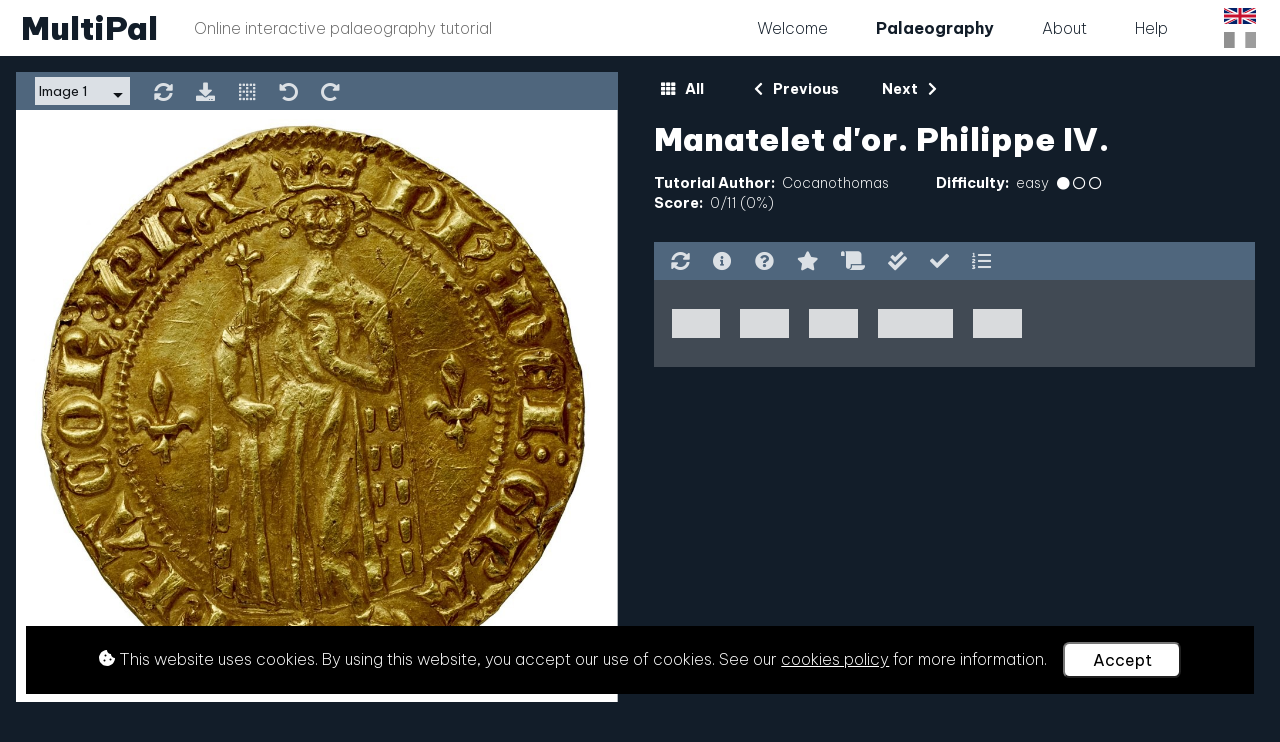

--- FILE ---
content_type: text/html; charset=utf-8
request_url: https://www.multipal.fr/en/palaeography/documents/199/
body_size: 15686
content:
<!doctype html>





<html lang="en">

    <head>
        <title>MultiPal</title>

        <!--Meta-->
        <meta http-equiv="X-UA-Compatible" content="IE=edge">
        <meta charset="UTF-8">
        <meta name="viewport" content="width=device-width, initial-scale=1">
        <meta name="description" content="MultiPal is an online interactive tutorial in palaeography. It helps learning to decipher original manuscripts, documents and inscriptions in a range of ancient and medieval scripts and languages">
        <meta name="author" content="MultiPal team">
        <meta name="google-site-verification" content="W1-wswiQ28W2nvy8y7guzgouBf_Z7Fr0lTpAbLYPspw">

        <!-- CSS -->
        <!-- Bootstrap -->
        <link rel="stylesheet" href="https://cdn.jsdelivr.net/npm/bootstrap@4.5.3/dist/css/bootstrap.min.css" integrity="sha384-TX8t27EcRE3e/ihU7zmQxVncDAy5uIKz4rEkgIXeMed4M0jlfIDPvg6uqKI2xXr2" crossorigin="anonymous">

        <!-- Google Fonts -->
        <link rel="preconnect" href="https://fonts.googleapis.com">
        <link rel="preconnect" href="https://fonts.gstatic.com" crossorigin>
        <link href="https://fonts.googleapis.com/css2?family=Be+Vietnam+Pro:ital,wght@0,200;0,400;0,700;0,900;1,200;1,400;1,700&display=swap" rel="stylesheet"> 

        <!-- Font Awesome -->
        <link rel="stylesheet"
            href="https://cdnjs.cloudflare.com/ajax/libs/font-awesome/5.15.4/css/all.min.css" 
            integrity="sha512-1ycn6IcaQQ40/MKBW2W4Rhis/DbILU74C1vSrLJxCq57o941Ym01SwNsOMqvEBFlcgUa6xLiPY/NS5R+E6ztJQ=="
            crossorigin="anonymous"
            referrerpolicy="no-referrer" />

        <!-- Custom -->
        <link rel="stylesheet" type="text/css" href="/static/css/reset.4a33828b943a.css">
        <link rel="stylesheet" type="text/css" href="/static/css/custom.41435e225074.css">
        <link rel="stylesheet" type="text/css" href="/static/css/custom_small.5d64c06e34d1.css">
        <link rel="stylesheet" type="text/css" href="/static/css/custom_large.b06b40006895.css">
        <link rel="stylesheet" type="text/css" href="/static/css/custom_print.6d4e27679ef7.css">

        <!--Set the favicon-->
        <link rel="icon" type="image/png" href="/static/images/favicon.8ea1f0a76a92.png">
    </head>

    <body>

        <!-- jQuery (has to load at start of page, as some templates that extend from this base template include jQuery in them) -->
        <script src="https://ajax.googleapis.com/ajax/libs/jquery/3.6.0/jquery.min.js"></script>
        <!-- jQuery UI - used by the image viewer -->
        <script src="https://code.jquery.com/ui/1.13.1/jquery-ui.js"></script>

        <!-- Navigation bar -->
        <nav class="navbar fixed-top navbar-expand-lg">
            <!-- Logo -->
            <a class="navbar-brand" href="/en/welcome/">
                <h1>MultiPal</h1>
                <div class="tagline">
                    Online interactive palaeography tutorial
                </div>
            </a>
            <!-- Nav toggle button (for small screens) -->
            <button class="navbar-toggler" type="button" title="navbartoggle" data-toggle="collapse" data-target="#navbarNavDropdown" aria-controls="navbarNavDropdown" aria-expanded="false">
                <i class="fas fa-bars"></i>
            </button>
            <!-- Nav list -->
            <div class="collapse navbar-collapse" id="navbarNavDropdown">
                <ul class="navbar-nav ml-auto">
                    <!-- Welcome -->
                    <li class="nav-item">
                        <a class="nav-link" href="/en/welcome/">
                            Welcome
                        </a>
                    </li>
                    <!-- Palaeography -->
                    <li class="nav-item">
                        <a class="nav-link active" href="/en/palaeography/documents/">
                            Palaeography
                        </a>
                    </li>
                    <!-- About -->
                    <li class="nav-item">
                        <a class="nav-link" href="/en/about/">
                            About
                        </a>
                    </li>
                    <!-- Help -->
                    <li class="nav-item">
                        <a class="nav-link" href="/en/help/">
                            Help
                        </a>
                    </li>
                </ul>

                <!-- Language links -->
                <div id="nav-languagelinks">
                    
                    
                        <!-- href set dynamically in main.js to redirect to current page -->
                        <a data-langcode="en" title="English" href="#"class="active">
                            <img src="/static/images/flags/en.svg" alt="flag for language English">
                        </a>
                    
                        <!-- href set dynamically in main.js to redirect to current page -->
                        <a data-langcode="fr" title="Français" href="#">
                            <img src="/static/images/flags/fr.svg" alt="flag for language Français">
                        </a>
                    
                </div>
            </div>
        </nav>

        <!-- Main -->
        <main id="main">
            <div id="main-content">
                

<div id="detail-images">
    <!-- Image Controls -->
    <div id="detail-images-controls" class="detail-controls">
        <!-- Choose Image -->
        <div id="detail-images-controls-chooseimage" class="detail-controls-item">
            <select>
                
                    <option value="552">Image 1</option>
                
                    <option value="553">Image 2</option>
                
            </select>
        </div>
        <!-- Reset Viewer -->
        <div id="detail-images-controls-reset" class="detail-controls-item" title="Reset Image"><i class="fas fa-sync-alt"></i></div>
        <!-- Download Image -->
        <div id="detail-images-controls-downloadimage" class="detail-controls-item" title="Download Image">
            <a href="/media/palaeography/documentimages/roy-22d_copie.jpeg" title="Download Image" download><i class="fas fa-download"></i></a>
        </div>
        <!-- Reveal All Parts -->
        <div id="detail-images-controls-revealallparts" class="detail-controls-item" title="Reveal All Parts on Image"><i class="fas fa-border-none"></i></div>
        <!-- Rotate Image Anticlockwise -->
        <div id="detail-images-controls-rotate-anticlockwise" class="detail-controls-item" title="Rotate Image Anticlockwise"><i class="fas fa-undo-alt"></i></div>
        <!-- Rotate Image Clockwise -->
        <div id="detail-images-controls-rotate-clockwise" class="detail-controls-item" title="Rotate Image Clockwise"><i class="fas fa-redo-alt"></i></div>
    </div>
    <div id="detail-images-container">
        
            <div id="detail-images-image-552" class="detail-images-image">
                <div class="detail-images-image-rotatelayer">
                    <img src="/media/palaeography/documentimages/roy-22d_copie.jpeg" alt="Image of Manatelet d&#x27;or. Philippe IV.">
                    <div class="detail-images-image-parts">
                        
                            <div id="detail-images-image-parts-part-6937" class="detail-images-image-parts-part" style="top: 61.0px; left: 587.0px; width: 278.0px; height: 234.0px;"></div>
                        
                            <div id="detail-images-image-parts-part-6938" class="detail-images-image-parts-part" style="top: 271.0px; left: 786.0px; width: 173.0px; height: 304.0px;"></div>
                        
                            <div id="detail-images-image-parts-part-6939" class="detail-images-image-parts-part" style="top: 597.0px; left: 668.0px; width: 256.0px; height: 287.0px;"></div>
                        
                            <div id="detail-images-image-parts-part-6940" class="detail-images-image-parts-part" style="top: 357.0px; left: 48.0px; width: 340.0px; height: 592.0px;"></div>
                        
                            <div id="detail-images-image-parts-part-6941" class="detail-images-image-parts-part" style="top: 60.0px; left: 110.0px; width: 302.0px; height: 296.0px;"></div>
                        
                    </div>
                </div>
             </div>
        
            <div id="detail-images-image-553" class="detail-images-image">
                <div class="detail-images-image-rotatelayer">
                    <img src="/media/palaeography/documentimages/roy-22r_copie.jpeg" alt="Image of Manatelet d&#x27;or. Philippe IV.">
                    <div class="detail-images-image-parts">
                        
                            <div id="detail-images-image-parts-part-6942" class="detail-images-image-parts-part" style="top: 37.0px; left: 471.0px; width: 368.0px; height: 253.0px;"></div>
                        
                            <div id="detail-images-image-parts-part-6943" class="detail-images-image-parts-part" style="top: 261.0px; left: 787.0px; width: 169.0px; height: 406.0px;"></div>
                        
                            <div id="detail-images-image-parts-part-6944" class="detail-images-image-parts-part" style="top: 663.0px; left: 615.0px; width: 291.0px; height: 274.0px;"></div>
                        
                            <div id="detail-images-image-parts-part-6945" class="detail-images-image-parts-part" style="top: 759.0px; left: 207.0px; width: 378.0px; height: 186.0px;"></div>
                        
                            <div id="detail-images-image-parts-part-6946" class="detail-images-image-parts-part" style="top: 473.0px; left: 33.0px; width: 229.0px; height: 319.0px;"></div>
                        
                            <div id="detail-images-image-parts-part-6947" class="detail-images-image-parts-part" style="top: 53.0px; left: 46.0px; width: 448.0px; height: 405.0px;"></div>
                        
                    </div>
                </div>
             </div>
        
    </div>
</div>

<div id="detail-details">

    <section id="transcription-exercise">

        <!-- Navigation -->
        <div id="detail-navigation">
            <a href="/en/palaeography/documents/"><i class="fas fa-th"></i> All</a>
            <a href="/en/palaeography/documents/198/"><i class="fas fa-chevron-left"></i> Previous</a>
            <a href="/en/palaeography/documents/200/">Next <i class="fas fa-chevron-right"></i></a>
            
        </div>

        <!-- Title -->
        <div id="transcription-exercise-title">Manatelet d&#x27;or. Philippe IV.</div>

        <!-- Core Info -->
        <div id="transcription-exercise-coreinfo">
            <div>
                <label>Tutorial Author:</label>
                <span>Cocanothomas</span>
            </div>
            <div>
                <label>Difficulty:</label>
                
                    <span id="transcription-exercise-coreinfo-difficulty-552" class="transcription-exercise-coreinfo-difficulty">
                        easy
                        <span class="transcription-exercise-coreinfo-difficulty-icons">
                            <i class="fas fa-circle"></i>
                            <i class="far fa-circle"></i>
                            <i class="far fa-circle"></i>
                        </span>
                    </span>
                
                    <span id="transcription-exercise-coreinfo-difficulty-553" class="transcription-exercise-coreinfo-difficulty">
                        easy
                        <span class="transcription-exercise-coreinfo-difficulty-icons">
                            <i class="fas fa-circle"></i>
                            <i class="far fa-circle"></i>
                            <i class="far fa-circle"></i>
                        </span>
                    </span>
                
            </div>
            <div>
                <label>Score:</label>
                <span id="transcription-exercise-coreinfo-scoresummary"></span>
            </div>
        </div>

        

        <!-- Transcription Controls -->
        <div id="transcription-exercise-controls" class="detail-controls">
            <!-- Reset Transcription -->
            <div id="transcription-exercise-controls-reset" class="detail-controls-item" title="Reset Transcription"><i class="fas fa-sync-alt"></i></div>
            <!-- Information -->
            <div id="transcription-exercise-controls-information" class="detail-controls-item" title="Information"><i class="fas fa-info-circle"></i></div>
            <!-- Instructions -->
            <div id="transcription-exercise-controls-instructions" class="detail-controls-item" title="Instructions"><i class="fas fa-question-circle"></i></div>
            <!-- Score Details -->
            <div id="transcription-exercise-controls-scores" class="detail-controls-item" title="Score Details"><i class="fas fa-star"></i></div>
            <!-- Full Solution Text -->
            <div id="transcription-exercise-controls-fullsolution" class="detail-controls-item" title="Full Solution"><i class="fas fa-scroll"></i></div>
            <!-- All Correct Answers -->
            <div id="transcription-exercise-controls-correctall" class="detail-controls-item" title="All Correct Answers"><i class="fas fa-check-double"></i></div>
            <!-- Current Correct Answer -->
            <div id="transcription-exercise-controls-correctcurrent" class="detail-controls-item" title="Current Correct Answer"><i class="fas fa-check"></i></div>
            <!-- Position Details -->
            <div id="transcription-exercise-controls-positiondetails" class="detail-controls-item" title="Position Details"><i class="fas fa-list-ol"></i></div>
            
        </div>

        <!-- Information -->
        <div id="transcription-exercise-information" class="transcription-exercise-controlsdropdown">
            
<div class="transcription-exercise-controlsdropdown-close-container">
    <div class="transcription-exercise-controlsdropdown-close">
        <i class="fas fa-times"></i> <span>Close</span>
    </div>
</div>
            <div>
                <label>Name:</label>
                <span>Manatelet d&#x27;or. Philippe IV.</span>
            </div>
            
                <div>
                    <label>Repository:</label>
                    <span>Paris, Bibliothèque nationale de France, dép. des monnaies, médailles et antiques</span>
                </div>
            
            
                <div>
                    <label>Shelf Mark:</label>
                    <span>ROY-22</span>
                </div>
            
            
                <div>
                    <label>Type:</label>
                    <span>coin / medal</span>
                </div>
            
            
                <div>
                    <label>Language:</label>
                    <span>Latin</span>
                </div>
            
            
            
            
            
                <div>
                    <label>Date Range:</label>
                    <span>From 1200 To 1399</span>
                </div>
            
            
            
                <div>
                    <label>Tutorial Created:</label>
                    <span>Sept. 18, 2017, 11:54 a.m.</span>
                </div>
            
            
                <div>
                    <label>Tutorial Last Updated:</label>
                    <span>July 15, 2023, 2:21 p.m.</span>
                </div>
            
            
                <div>
                    <label>Information:</label>
                    <span><p>Monnaie. Mantelet d'or de Philippe IV. Or. 3,49g. 20,5mm. A/ Le roi debout, de face, couronné, vêtu du manteau court ou mantelet, tenant de la main droite un sceptre, la main gauche ramenée sur la poitrine,a ccosté de deux fleurs de lis. R/ Croix aux bras fleudelisés dans un quadribole aux angles rentrants pointés, cnatonné de quatre trèfles.</p></span>
                </div>
            
        </div>

        <!-- Instructions -->
        <div id="transcription-exercise-instructions" class="transcription-exercise-controlsdropdown">
            
<div class="transcription-exercise-controlsdropdown-close-container">
    <div class="transcription-exercise-controlsdropdown-close">
        <i class="fas fa-times"></i> <span>Close</span>
    </div>
</div>
            <label>Instructions</label>
            
                <div id="transcription-exercise-instructions-instruction-552" class="transcription-exercise-instructions-instruction" dir="auto">
                    <p>Click on an input below and transcribe the matching part of the image.<br>If you get stuck you can use the buttons above to view the correct answers.</p>

<p>For more tips and assistance please visit the <a href="/help/">Help section</a>.</p>
                </div>
            
                <div id="transcription-exercise-instructions-instruction-553" class="transcription-exercise-instructions-instruction" dir="auto">
                    <p>Click on an input below and transcribe the matching part of the image.<br>If you get stuck you can use the buttons above to view the correct answers.</p>

<p>For more tips and assistance please visit the <a href="/help/">Help section</a>.</p>
                </div>
            
        </div>

        <!-- Scores -->
        <div id="transcription-exercise-scores" class="transcription-exercise-controlsdropdown">
            
<div class="transcription-exercise-controlsdropdown-close-container">
    <div class="transcription-exercise-controlsdropdown-close">
        <i class="fas fa-times"></i> <span>Close</span>
    </div>
</div>
            <label>Score <span id="transcription-exercise-scores-percentage"></span></label>
            <div>Total available: <span id="transcription-exercise-scores-available"></span></div>
            <div>Total unanswered: <span id="transcription-exercise-scores-unanswered"></span></div>
            <div>Total answered: <span id="transcription-exercise-scores-answered"></span></div>
            <div>Total wrong: <span id="transcription-exercise-scores-wrong"></span></div>
            <div>Total correct: <span id="transcription-exercise-scores-correct"></span></div>
        </div>

        <!-- Full Solution -->
        <div id="transcription-exercise-fullsolution" class="transcription-exercise-controlsdropdown">
            
<div class="transcription-exercise-controlsdropdown-close-container">
    <div class="transcription-exercise-controlsdropdown-close">
        <i class="fas fa-times"></i> <span>Close</span>
    </div>
</div>
            
                <div id="transcription-exercise-fullsolution-instance-552" class="transcription-exercise-fullsolution-instance dir-ltr" dir="ltr">
                    <label>Full Solution</label>
                    <div>
                        Ph' DEI GRA FRACOR REX
                    </div>
                </div>
            
                <div id="transcription-exercise-fullsolution-instance-553" class="transcription-exercise-fullsolution-instance dir-ltr" dir="ltr">
                    <label>Full Solution</label>
                    <div>
                        XP'C VICIT XP'C RNAT XPC IPERAT
                    </div>
                </div>
            
        </div>

        <!-- Add New Document Image Part -->
        <div id="transcription-exercise-newdocumentimagepart" class="transcription-exercise-controlsdropdown">
            
<div class="transcription-exercise-controlsdropdown-close-container">
    <div class="transcription-exercise-controlsdropdown-close">
        <i class="fas fa-times"></i> <span>Close</span>
    </div>
</div>

            <!-- Step 1 -->
            <div class="newdocumentimagepart-step" data-step="1">
                <div class="newdocumentimagepart-step-title">Step 1: Draw new part</div>
                <div>
                    <p>
                        Draw a rectangle directly on the document image to show the part of the image to transcribe (e.g. draw a rectangle around a character or word).
                    </p>
                    <p>
                        To begin drawing click in the top left corner of the part and drag your cursor to the bottom right corner of the part. If you make a mistake simply start drawing the rectangle again (the old rectangle will be automatically deleted).
                    </p>
                </div>
            </div>

            <form id="transcription-exercise-newdocumentimagepart-form" enctype="multipart/form-data" method="POST" action="/en/palaeography/documents/imagepart/add">
                <input type="hidden" name="csrfmiddlewaretoken" value="1lb9teHzLYKgIembfo7LMAMg3sCp8mM5YUHgQUaT02h46RFw0yULhJitrwsIOOty">
                <!-- Hidden form fields -->
                <input type="hidden" name="document_image_id" required>
                <input type="hidden" name="image_cropped_left" required>
                <input type="hidden" name="image_cropped_top" required>
                <input type="hidden" name="image_cropped_width" required>
                <input type="hidden" name="image_cropped_height" required>

                <!-- Step 2 -->
                <div class="newdocumentimagepart-step" data-step="2">
                    <div class="newdocumentimagepart-step-title">Step 2: Position new part</div>
                    <!-- Required fields -->
                    
                        
                            <div id="newdocumentimagepart-form-addafterimagepartid-552" class="newdocumentimagepart-form-addafterimagepartid">
                                <label for="addafterimagepartid-552">Add after part:</label>
                                <select id="addafterimagepartid-552" name="add_after_image_part_id">
                                    <option value="">(Add to start)</option>
                                    
                                        <option value="6937">
                                            
                                                (Line 1, Part 1) - Ph&#x27;
                                            
                                        </option>
                                    
                                        <option value="6938">
                                            
                                                (Line 1, Part 2) - DEI
                                            
                                        </option>
                                    
                                        <option value="6939">
                                            
                                                (Line 1, Part 3) - GRA
                                            
                                        </option>
                                    
                                        <option value="6940">
                                            
                                                (Line 1, Part 4) - FRACOR
                                            
                                        </option>
                                    
                                        <option value="6941" selected="selected">
                                            
                                                (Add to end)
                                            
                                        </option>
                                    
                                </select>
                            </div>
                            <div id="newdocumentimagepart-form-newline-552" class="newdocumentimagepart-form-newline">
                                <label for="newline-552">Start a new line?</label>
                                <input type="checkbox" id="newline-552" name="newline">
                            </div>
                        
                    
                        
                            <div id="newdocumentimagepart-form-addafterimagepartid-553" class="newdocumentimagepart-form-addafterimagepartid">
                                <label for="addafterimagepartid-553">Add after part:</label>
                                <select id="addafterimagepartid-553" name="add_after_image_part_id">
                                    <option value="">(Add to start)</option>
                                    
                                        <option value="6942">
                                            
                                                (Line 1, Part 1) - XP&#x27;C
                                            
                                        </option>
                                    
                                        <option value="6943">
                                            
                                                (Line 1, Part 2) - VICIT
                                            
                                        </option>
                                    
                                        <option value="6944">
                                            
                                                (Line 1, Part 3) - XP&#x27;C
                                            
                                        </option>
                                    
                                        <option value="6945">
                                            
                                                (Line 1, Part 4) - RNAT
                                            
                                        </option>
                                    
                                        <option value="6946">
                                            
                                                (Line 1, Part 5) - XPC
                                            
                                        </option>
                                    
                                        <option value="6947" selected="selected">
                                            
                                                (Add to end)
                                            
                                        </option>
                                    
                                </select>
                            </div>
                            <div id="newdocumentimagepart-form-newline-553" class="newdocumentimagepart-form-newline">
                                <label for="newline-553">Start a new line?</label>
                                <input type="checkbox" id="newline-553" name="newline">
                            </div>
                        
                    
                </div>

                <!-- Step 3 -->
                <div class="newdocumentimagepart-step" data-step="3">
                    <div class="newdocumentimagepart-step-title">Step 3: Describe new part</div>
                    <!-- Required fields -->
                    <div>
                        <label for="newdocumentimagepart-form-text">Correct solution text</label>
                        <input type="text" id="newdocumentimagepart-form-text" name="text" required>
                    </div>
                    <!-- Optional fields -->
                    <div class="optional">
                        <p>The following are optional. They appear outside of the correct solution and are used to help the user complete the exercise.</p>
                        <div>
                            <label for="newdocumentimagepart-form-textbeforepart">Text before input</label>
                            <input type="text" id="newdocumentimagepart-form-textbeforepart" name="text_before_part">
                        </div><!--
                        --><div>
                            <label for="newdocumentimagepart-form-textafterpart">Text after input</label>
                            <input type="text" id="newdocumentimagepart-form-textafterpart" name="text_after_part">
                        </div><!--
                        --><div>
                            <label for="newdocumentimagepart-form-helptext">Help text</label>
                            <input type="text" id="newdocumentimagepart-form-helptext" name="help_text">
                        </div><!--
                        --><div>
                            <label for="newdocumentimagepart-form-cew">cew</label>
                            <input type="text" id="newdocumentimagepart-form-cew" name="cew">
                        </div>
                    </div>
                </div>

                <!-- Submit -->
                <div id="newdocumentimagepart-submit">
                    <button type="submit"><i class="fas fa-plus-square"></i> Add New Part</button>
                </div>
            </form>
        </div>

        <!-- Delete a Document Image Part -->
        <div id="transcription-exercise-deletedocumentimagepart" class="transcription-exercise-controlsdropdown">
            
<div class="transcription-exercise-controlsdropdown-close-container">
    <div class="transcription-exercise-controlsdropdown-close">
        <i class="fas fa-times"></i> <span>Close</span>
    </div>
</div>
            <form id="transcription-exercise-deletedocumentimagepart-form" enctype="multipart/form-data" method="POST" action="/en/palaeography/documents/imagepart/delete">
                <input type="hidden" name="csrfmiddlewaretoken" value="1lb9teHzLYKgIembfo7LMAMg3sCp8mM5YUHgQUaT02h46RFw0yULhJitrwsIOOty">
                <input type="hidden" name="document_id" value="199">

                
                    
                        <div id="deletedocumentimagepart-form-deleteimagepartid-552" class="deletedocumentimagepart-form-deleteimagepartid">
                            <label for="deletedocumentimagepartid-552">Delete the following part:</label>
                            <select id="deletedocumentimagepartid-552" name="delete_document_image_part_id">
                                
                                    <option value="6937">
                                        (Line 1, Part 1) - Ph&#x27;
                                    </option>
                                
                                    <option value="6938">
                                        (Line 1, Part 2) - DEI
                                    </option>
                                
                                    <option value="6939">
                                        (Line 1, Part 3) - GRA
                                    </option>
                                
                                    <option value="6940">
                                        (Line 1, Part 4) - FRACOR
                                    </option>
                                
                                    <option value="6941" selected="selected">
                                        (Line 1, Part 5) - REX
                                    </option>
                                
                            </select>
                        </div>
                    
                
                    
                        <div id="deletedocumentimagepart-form-deleteimagepartid-553" class="deletedocumentimagepart-form-deleteimagepartid">
                            <label for="deletedocumentimagepartid-553">Delete the following part:</label>
                            <select id="deletedocumentimagepartid-553" name="delete_document_image_part_id">
                                
                                    <option value="6942">
                                        (Line 1, Part 1) - XP&#x27;C
                                    </option>
                                
                                    <option value="6943">
                                        (Line 1, Part 2) - VICIT
                                    </option>
                                
                                    <option value="6944">
                                        (Line 1, Part 3) - XP&#x27;C
                                    </option>
                                
                                    <option value="6945">
                                        (Line 1, Part 4) - RNAT
                                    </option>
                                
                                    <option value="6946">
                                        (Line 1, Part 5) - XPC
                                    </option>
                                
                                    <option value="6947" selected="selected">
                                        (Line 1, Part 6) - IPERAT
                                    </option>
                                
                            </select>
                        </div>
                    
                

                <p>
                    Note: This action cannot be reversed. This part will be permanently deleted.
                </p>

                <!-- Submit -->
                <div id="deletedocumentimagepart-submit">
                    <button type="submit"><i class="fas fa-exclamation-triangle"></i> Permanently Delete Selected Document Image Part</button>
                </div>
            </form>
        </div>

        <!-- Exercises -->
        
            <div id="transcription-exercise-552" class="transcription-exercise dir-ltr" dir="ltr">

                

                    
                        
                        <div class="transcription-exercise-linecount">Line 1</div>
                        <div class="transcription-exercise-line">
                    

                    

                    <!-- Part -->
                    <div class="transcription-exercise-line-part">
                        <!-- Part - Count -->
                        <div class="transcription-exercise-line-part-count">1</div>
                        <!-- Part - Input -->
                        <input id="transcription-exercise-line-part-6937" class="transcription-exercise-line-part-input" type="text" size="3" title="Transcribe this part of the image" data-correctanswer="Ph&#x27;" data-left="587.0" data-top="61.0" data-width="278.0" data-height="234.0" data-position="Line 1, Part 1">
                        <!-- Part - Answer -->
                        <div id="transcription-exercise-line-part-answer-6937" class="transcription-exercise-line-part-answer">Ph&#x27;</div>
                    </div>

                    
                

                    

                    

                    <!-- Part -->
                    <div class="transcription-exercise-line-part">
                        <!-- Part - Count -->
                        <div class="transcription-exercise-line-part-count">2</div>
                        <!-- Part - Input -->
                        <input id="transcription-exercise-line-part-6938" class="transcription-exercise-line-part-input" type="text" size="3" title="Transcribe this part of the image" data-correctanswer="DEI" data-left="786.0" data-top="271.0" data-width="173.0" data-height="304.0" data-position="Line 1, Part 2">
                        <!-- Part - Answer -->
                        <div id="transcription-exercise-line-part-answer-6938" class="transcription-exercise-line-part-answer">DEI</div>
                    </div>

                    
                

                    

                    

                    <!-- Part -->
                    <div class="transcription-exercise-line-part">
                        <!-- Part - Count -->
                        <div class="transcription-exercise-line-part-count">3</div>
                        <!-- Part - Input -->
                        <input id="transcription-exercise-line-part-6939" class="transcription-exercise-line-part-input" type="text" size="3" title="Transcribe this part of the image" data-correctanswer="GRA" data-left="668.0" data-top="597.0" data-width="256.0" data-height="287.0" data-position="Line 1, Part 3">
                        <!-- Part - Answer -->
                        <div id="transcription-exercise-line-part-answer-6939" class="transcription-exercise-line-part-answer">GRA</div>
                    </div>

                    
                

                    

                    

                    <!-- Part -->
                    <div class="transcription-exercise-line-part">
                        <!-- Part - Count -->
                        <div class="transcription-exercise-line-part-count">4</div>
                        <!-- Part - Input -->
                        <input id="transcription-exercise-line-part-6940" class="transcription-exercise-line-part-input" type="text" size="6" title="Transcribe this part of the image" data-correctanswer="FRACOR" data-left="48.0" data-top="357.0" data-width="340.0" data-height="592.0" data-position="Line 1, Part 4">
                        <!-- Part - Answer -->
                        <div id="transcription-exercise-line-part-answer-6940" class="transcription-exercise-line-part-answer">FRACOR</div>
                    </div>

                    
                

                    

                    

                    <!-- Part -->
                    <div class="transcription-exercise-line-part">
                        <!-- Part - Count -->
                        <div class="transcription-exercise-line-part-count">5</div>
                        <!-- Part - Input -->
                        <input id="transcription-exercise-line-part-6941" class="transcription-exercise-line-part-input" type="text" size="3" title="Transcribe this part of the image" data-correctanswer="REX" data-left="110.0" data-top="60.0" data-width="302.0" data-height="296.0" data-position="Line 1, Part 5">
                        <!-- Part - Answer -->
                        <div id="transcription-exercise-line-part-answer-6941" class="transcription-exercise-line-part-answer">REX</div>
                    </div>

                    
                

                <!-- Popup (content added dynamically in js)-->
                <div id="transcription-exercise-part-popup">
                    <div id="transcription-exercise-part-popup-position"></div>
                    <div id="transcription-exercise-part-popup-helptext" dir="auto"></div>
                </div>
            </div></div>
        
            <div id="transcription-exercise-553" class="transcription-exercise dir-ltr" dir="ltr">

                

                    
                        
                        <div class="transcription-exercise-linecount">Line 1</div>
                        <div class="transcription-exercise-line">
                    

                    

                    <!-- Part -->
                    <div class="transcription-exercise-line-part">
                        <!-- Part - Count -->
                        <div class="transcription-exercise-line-part-count">1</div>
                        <!-- Part - Input -->
                        <input id="transcription-exercise-line-part-6942" class="transcription-exercise-line-part-input" type="text" size="4" title="Transcribe this part of the image" data-correctanswer="XP&#x27;C" data-left="471.0" data-top="37.0" data-width="368.0" data-height="253.0" data-position="Line 1, Part 1">
                        <!-- Part - Answer -->
                        <div id="transcription-exercise-line-part-answer-6942" class="transcription-exercise-line-part-answer">XP&#x27;C</div>
                    </div>

                    
                

                    

                    

                    <!-- Part -->
                    <div class="transcription-exercise-line-part">
                        <!-- Part - Count -->
                        <div class="transcription-exercise-line-part-count">2</div>
                        <!-- Part - Input -->
                        <input id="transcription-exercise-line-part-6943" class="transcription-exercise-line-part-input" type="text" size="5" title="Transcribe this part of the image" data-correctanswer="VICIT" data-left="787.0" data-top="261.0" data-width="169.0" data-height="406.0" data-position="Line 1, Part 2">
                        <!-- Part - Answer -->
                        <div id="transcription-exercise-line-part-answer-6943" class="transcription-exercise-line-part-answer">VICIT</div>
                    </div>

                    
                

                    

                    

                    <!-- Part -->
                    <div class="transcription-exercise-line-part">
                        <!-- Part - Count -->
                        <div class="transcription-exercise-line-part-count">3</div>
                        <!-- Part - Input -->
                        <input id="transcription-exercise-line-part-6944" class="transcription-exercise-line-part-input" type="text" size="4" title="Transcribe this part of the image" data-correctanswer="XP&#x27;C" data-left="615.0" data-top="663.0" data-width="291.0" data-height="274.0" data-position="Line 1, Part 3">
                        <!-- Part - Answer -->
                        <div id="transcription-exercise-line-part-answer-6944" class="transcription-exercise-line-part-answer">XP&#x27;C</div>
                    </div>

                    
                

                    

                    

                    <!-- Part -->
                    <div class="transcription-exercise-line-part">
                        <!-- Part - Count -->
                        <div class="transcription-exercise-line-part-count">4</div>
                        <!-- Part - Input -->
                        <input id="transcription-exercise-line-part-6945" class="transcription-exercise-line-part-input" type="text" size="4" title="Transcribe this part of the image" data-correctanswer="RNAT" data-left="207.0" data-top="759.0" data-width="378.0" data-height="186.0" data-position="Line 1, Part 4">
                        <!-- Part - Answer -->
                        <div id="transcription-exercise-line-part-answer-6945" class="transcription-exercise-line-part-answer">RNAT</div>
                    </div>

                    
                

                    

                    

                    <!-- Part -->
                    <div class="transcription-exercise-line-part">
                        <!-- Part - Count -->
                        <div class="transcription-exercise-line-part-count">5</div>
                        <!-- Part - Input -->
                        <input id="transcription-exercise-line-part-6946" class="transcription-exercise-line-part-input" type="text" size="3" title="Transcribe this part of the image" data-correctanswer="XPC" data-left="33.0" data-top="473.0" data-width="229.0" data-height="319.0" data-position="Line 1, Part 5">
                        <!-- Part - Answer -->
                        <div id="transcription-exercise-line-part-answer-6946" class="transcription-exercise-line-part-answer">XPC</div>
                    </div>

                    
                

                    

                    

                    <!-- Part -->
                    <div class="transcription-exercise-line-part">
                        <!-- Part - Count -->
                        <div class="transcription-exercise-line-part-count">6</div>
                        <!-- Part - Input -->
                        <input id="transcription-exercise-line-part-6947" class="transcription-exercise-line-part-input" type="text" size="6" title="Transcribe this part of the image" data-correctanswer="IPERAT" data-left="46.0" data-top="53.0" data-width="448.0" data-height="405.0" data-position="Line 1, Part 6">
                        <!-- Part - Answer -->
                        <div id="transcription-exercise-line-part-answer-6947" class="transcription-exercise-line-part-answer">IPERAT</div>
                    </div>

                    
                

                <!-- Popup (content added dynamically in js)-->
                <div id="transcription-exercise-part-popup">
                    <div id="transcription-exercise-part-popup-position"></div>
                    <div id="transcription-exercise-part-popup-helptext" dir="auto"></div>
                </div>
            </div></div>
        
    </section>

</div>

<!-- JS -->
<!-- Panzoom -->
<!-- https://www.jqueryscript.net/zoom/jQuery-Plugin-For-Panning-Zooming-Any-Elements-panzoom.html -->
<!-- https://github.com/timmywil/panzoom -->
<script src="/static/js/panzoom.min.5773530d60f9.js"></script>
<!-- Custom JS -->
<script>
    $(document).ready(function(){

    // Rotation (used below for rotating the document image)
    // Degrees by which document images can be rotated
    const ROTATIONS = [0, 90, 180, 270];
    // Reset the rotation (i.e. remove all rotation classes) of the specified DOM object
    function rotationReset(objectToRotate){
        for (rotationIndex in ROTATIONS){
            rotationClass = `rotate-${ROTATIONS[rotationIndex]}`;
            objectToRotate.removeClass(rotationClass);
        }
    }
    // Set the rotation (i.e. add the correct rotation class) of the specified DOM object
    function rotationSet(objectToRotate, clockwise=false){
        for (let rotationIndex in ROTATIONS){
            let rotationClass = `rotate-${ROTATIONS[rotationIndex]}`;

            // Choose next rotation (clockwise vs anticlockwise
            let newRotationIndex = 0;
            // Clockwise
            if (clockwise){
                // Loop back to start if reached end
                newRotationIndex = (parseInt(rotationIndex) + 1 < ROTATIONS.length ? parseInt(rotationIndex) + 1 : 0);
            }
            // Anticlockwise
            else {
                // Loop back to end if reached start
                newRotationIndex = (parseInt(rotationIndex) > 0 ? parseInt(rotationIndex) - 1 : ROTATIONS.length - 1);
            }
            let newRotationClass = `rotate-${ROTATIONS[newRotationIndex]}`;

            // Apply new rotation
            if (objectToRotate.hasClass(rotationClass)){
                objectToRotate.removeClass(rotationClass).addClass(newRotationClass);
                break;
            }
            // If reached end of loop and hasn't found rotation, then apply default rotation (e.g. 90 clockwise, 270 anticlockwise)
            else if (parseInt(rotationIndex) + 1 === ROTATIONS.length){
                // Clockwise default (2nd rotation, e.g. 90)
                if (clockwise) objectToRotate.addClass(`rotate-${ROTATIONS[1]}`);
                // Anticlockwise default (last rotation, e.g. 270)
                else objectToRotate.addClass(`rotate-${ROTATIONS[ROTATIONS.length - 1]}`);
            }
        }
    }

    // Panzoom
    var panzoom;
    var panzoomParent;
    var panzoomElement;
    var panzoomImageId;
    var panzoomOptions = {
        cursor: 'move',
        maxScale: 13,
        minScale: 0.13,
        disablePan: false,
        disableZoom: false,
        step: 0.13,
        handleStartEvent: function(e) {
            // The following 2 lines were default but stopped drawing new parts from working
            // e.preventDefault();
            // e.stopPropagation();
        }
    };
    // Calculate the start scale (e.g. so image width matches container width by default)
    function setPanzoomStartScale(){
        var imageWidth = $('#detail-images-image-' + panzoomImageId).find('img').width();
        var imageContainerWidth = $('#detail-images-container').width();
        var startScale = (imageContainerWidth / imageWidth);
        panzoomOptions.startScale = startScale;
        // Reset the rotation
        rotationReset($('#detail-images-image-' + panzoomImageId + ' .detail-images-image-rotatelayer'));
    }
    // Activate Panzoom on the current panzoomImageId image
    function setPanzoomOnImage(){
        if (panzoom !== undefined) panzoom.destroy();
        panzoomElement = document.getElementById('detail-images-image-' + panzoomImageId);
        panzoom = Panzoom(panzoomElement, panzoomOptions);
        panzoomParent = panzoomElement.parentElement
        panzoomParent.addEventListener('wheel', panzoom.zoomWithWheel);
    }

    // Functions for simplifying interacting with URL parameters
    function getUrlParameter(parameter) {
        return new URLSearchParams(window.location.search).get(parameter);
    }
    function setUrlParameter(parameter, value) {
        let urlParams = new URLSearchParams(window.location.search);
        urlParams.set(parameter, value);
        history.replaceState(null, null, "?" + urlParams.toString());
    }

    var lastActiveDocumentImagePartId;
    // Set the default to the first input if there is one
    if ($('.transcription-exercise-line-part-input').length) {
        lastActiveDocumentImagePartId = $('.transcription-exercise-line-part-input').first().attr('id').split('-').slice('-1')[0];
    }

    var showCorrectAnswerInlineCurrent = false;
    var showCorrectAnswerInlineAll = false;

    // Ensure transcription inputs are cleared on page load (stops browser caching on page refresh)
    $('.transcription-exercise-line-part-input').each(function(){$(this).val('').removeClass('correct').removeClass('wrong');});

    // Transcription Controls functionality
    // Reset the exercise fully by refreshing the page
    $('#transcription-exercise-controls-reset').on('click', function(){
        window.location.replace(window.location.href);
    });
    // Controls dropdown content toggle
    function controlsDropdownContentToggle(button){
        // Get the final word in id of button, e.g. get 'information' in id="...-...-information"
        var thisId = $(button).attr('id').split('-').slice(-1)[0];
        // Hide all controldropdown instances and remove active from all buttons
        $('.transcription-exercise-controlsdropdown').not('#transcription-exercise-' + thisId).hide();
        $('.detail-controls-item.active').not(button).removeClass('active');
        // Show this controldropdown instance and mark this button as active
        $(button).toggleClass('active');
        $('#transcription-exercise-' + thisId).toggle();
    }
    // Controls dropdown close button
    $('.transcription-exercise-controlsdropdown-close').on('click', function(){
        // Get the final word in id of this section, e.g. get 'information' in id="...-...-information"
        var thisId = $(this).closest('.transcription-exercise-controlsdropdown').attr('id').split('-').slice(-1)[0];
        $('#transcription-exercise-controls-' + thisId).trigger('click');
    });
    // Information
    $('#transcription-exercise-controls-information').on('click', function(){ controlsDropdownContentToggle(this); });
    // Instructions
    $('#transcription-exercise-controls-instructions').on('click', function(){ controlsDropdownContentToggle(this); });
    // Full solutions
    $('#transcription-exercise-controls-fullsolution').on('click', function(){ controlsDropdownContentToggle(this); });
    // Scores details
    $('#transcription-exercise-controls-scores').on('click', function(){
        // Set score text
        setTranscriptionScoresText();
        controlsDropdownContentToggle(this);
    });
    // All correct answers
    $('#transcription-exercise-controls-correctall').on('click', function(){
        // Toggle global var
        showCorrectAnswerInlineAll = !showCorrectAnswerInlineAll;
        // Toggle elements
        var element_beforepart = '.transcription-exercise-line-beforepart-answer';
        var element_text = '.transcription-exercise-line-part-answer';
        var element_afterpart = '.transcription-exercise-line-afterpart-answer';
        var elements = $([element_beforepart, element_text, element_afterpart].join(', '));
        if (showCorrectAnswerInlineAll) elements.addClass('active');
        else elements.removeClass('active');
    });
    // Current correct answer
    $('#transcription-exercise-controls-correctcurrent').on('click', function(){
        // Toggle global var
        showCorrectAnswerInlineCurrent = !showCorrectAnswerInlineCurrent;
        // Set image part Id to the last active (if exists) or 1 by default, to show the first image part
        if (!showCorrectAnswerInlineAll){
            var element_beforepart = '#transcription-exercise-line-beforepart-answer-' + lastActiveDocumentImagePartId;
            var element_text = '#transcription-exercise-line-part-answer-' + lastActiveDocumentImagePartId;
            var element_afterpart = '#transcription-exercise-line-afterpart-answer-' + lastActiveDocumentImagePartId;

            var elements = $([element_beforepart, element_text, element_afterpart].join(', '));
            // Toggle elements
            if (showCorrectAnswerInlineCurrent) elements.addClass('active');
            else elements.removeClass('active');
        }
    });
    // Position Details
    $('#transcription-exercise-controls-positiondetails').on('click', function(){
        $('.transcription-exercise-linecount, .transcription-exercise-line-part-count').toggleClass('active');
    });

    // Score transcription attempts
    function scoreTranscriptionAttempt(inputField, ignoreWrongAnswers=false){
        // Class names
        var classCorrect = 'correct';
        var classWrong = 'wrong';
        // Answers
        var answerAttempt = inputField.val();
        var answerCorrectList = inputField.attr('data-correctanswer').split("|");
        // Only score answer if a value provided
        if (answerAttempt !== ''){
            // Correct - if the answer attempt is in list of correct answers
            if (answerCorrectList.indexOf(answerAttempt) > -1){
                inputField.addClass(classCorrect).removeClass(classWrong);
                setTranscriptionScoresText();
                return;  // End function here
            }
            // Wrong
            else if (!ignoreWrongAnswers){
                inputField.addClass(classWrong).removeClass(classCorrect);
                setTranscriptionScoresText();
                return;  // End function here
            }
        }
        // Remove correct/wrong score, if not marked as correct/wrong by this point
        inputField.removeClass(classWrong).removeClass(classCorrect);
        setTranscriptionScoresText();
    }
    // Score transcription attempt as correct/incorrect when focus out of an input
    $('.transcription-exercise-line-part-input').on('focusout', function(){
        scoreTranscriptionAttempt($(this));
    });
    // Score transcription attempt as correct whilst user types
    $('.transcription-exercise-line-part-input').on('input', function(){
        scoreTranscriptionAttempt($(this), true);
    });
    // Set the score text for transcriptions
    function setTranscriptionScoresText(){
        // Get counts
        var count_available = $('.transcription-exercise-line-part-input').length;
        var count_wrong = $('.transcription-exercise-line-part-input.wrong').length;
        var count_correct = $('.transcription-exercise-line-part-input.correct').length;
        var count_answered = count_wrong + count_correct;
        var count_unanswered = count_available - count_answered;
        var percentage = Math.round((count_correct / count_available) * 100);
        if (isNaN(percentage)) percentage = 0;  // prevent it from showing NaN as the score

        // Set text
        // Core info
        $('#transcription-exercise-coreinfo-scoresummary').text(count_correct + '/' + count_available + ' (' + percentage + '%)');
        // Score details
        $('#transcription-exercise-scores-percentage').text(percentage + '%');
        $('#transcription-exercise-scores-available').text(count_available);
        $('#transcription-exercise-scores-unanswered').text(count_unanswered);
        $('#transcription-exercise-scores-answered').text(count_answered);
        $('#transcription-exercise-scores-wrong').text(count_wrong);
        $('#transcription-exercise-scores-correct').text(count_correct);
    }
    // Run on page load
    setTranscriptionScoresText();

    // Click 'enter' to move focus to next transcription input
    $('.transcription-exercise-line-part-input').keydown(function(e){
        var key = e.charCode ? e.charCode : e.keyCode ? e.keyCode : 0;
        if (key == 13) {
            e.preventDefault();
            var inputs = $(this).closest('.transcription-exercise').find('.transcription-exercise-line-part-input');
            inputs.eq( inputs.index(this)+ 1 ).focus();
        }
    });

    // Set a 'reveal' class to document image parts that overlay image when user hovers over them
    $('.detail-images-image-parts-part, .transcription-exercise-line-part-input').hover(
        // Hover starts
        function(){
            var documentImagePartId = $(this).attr('id').split('-').slice('-1')[0];
            $('#detail-images-image-parts-part-' + documentImagePartId + ', #transcription-exercise-line-part-' + documentImagePartId).addClass('reveal');
        },
        // Hover ends
        function(){
            var documentImagePartId = $(this).attr('id').split('-').slice('-1')[0];
            $('#detail-images-image-parts-part-' + documentImagePartId + ', #transcription-exercise-line-part-' + documentImagePartId).removeClass('reveal');
        }
    );

    // Connect document image part occurences: image overlays and transcription inputs
    $('.transcription-exercise-line-part-input').on('focus', function(){
        var documentImagePartId = $(this).attr('id').split('-').slice('-1')[0];
        $('.detail-images-image-parts-part').removeClass('active');
        $('#detail-images-image-parts-part-' + documentImagePartId).addClass('active');
        // Hide the active correct answer inline (current) if focussing on a different part
        if (showCorrectAnswerInlineCurrent && lastActiveDocumentImagePartId !== documentImagePartId){
            $('#transcription-exercise-controls-correctcurrent').first().trigger('click');
        }
        // Set the relevant form field values
        $('.deletedocumentimagepart-form-deleteimagepartid.active select').val(documentImagePartId);
        // Update last active global var
        lastActiveDocumentImagePartId = documentImagePartId;
    }).on('focusout', function(){
        $('.detail-images-image-parts-part').removeClass('active');
        $('#transcription-exercise-part-popup').hide()
    });
    $('.detail-images-image-parts-part').on('click', function(){
        var documentImagePartId = $(this).attr('id').split('-').slice('-1')[0];
        $('#transcription-exercise-line-part-' + documentImagePartId).focus();
    });

    // Document Image Part Popup
    function setDocumentImagePartPopupStyle(inputElement){
        var inputElement = $('#transcription-exercise-line-part-' + lastActiveDocumentImagePartId);
        var unit = 'px';
        $('#transcription-exercise-part-popup').show();
        var popupWidth = $('#transcription-exercise-part-popup').outerWidth();
        var popupHeight = $('#transcription-exercise-part-popup').outerHeight();
        var inputElementPosition = $(inputElement).position();
        var inputElementWidth = $(inputElement).outerWidth();
        var balance = (inputElementWidth > 89 ? 40 : 15);  // Make wider parts go further right to make feel more balanced
        $('#transcription-exercise-part-popup').css({
            'top': (inputElementPosition.top - popupHeight) + unit,
            // Right align popup relative to input, so it never goes off the screen to right
            'left': (inputElementPosition.left - popupWidth + $(inputElement).outerWidth() + balance) + unit
        });
    }
    // Update popup when scrolled, so it moves with the scroll (if already currently visible)
    $('.transcription-exercise').on('scroll', function(){
        if ($('#transcription-exercise-part-popup').is(":visible")){
            setDocumentImagePartPopupStyle();
        }
    });
    // When focusing on a part, load the popup with that part's content, style, position
    $('.transcription-exercise-line-part-input').on('focus', function(){

        // Set the position details (i.e. line count and part count in line)
        $('#transcription-exercise-part-popup-position').text($(this).attr('data-position'));

        // Set the help text for this document image part in the popup
        var helptext = $(this).attr('data-helptext');
        if (!helptext) helptext = '';  // Set as an empty string to clear parts with no help text
        $('#transcription-exercise-part-popup-helptext').text(helptext);

        // Set the style of the popup
        setDocumentImagePartPopupStyle(this);
    });

    // Document Image Controls

    // Choose image select list (set default value, change event, trigger on load)
    $('#detail-images-controls-chooseimage select').val(
        getUrlParameter('image') ? getUrlParameter('image') : $('#detail-images-controls-chooseimage select').val()
    ).on('change', function(){
        // Go to the correct tab
        $('li#transcription').trigger('click');
        // Reset toggle for allowing to drawer new parts (if it's active)
        if(canDrawNewDocumentImagePart) $('#transcription-exercise-controls-newdocumentimagepart').trigger('click');
        // Hide any existing dropdown content
        $('.transcription-exercise-controlsdropdown').hide();

        var imageId = $(this).find(":selected").val();
        panzoomImageId = imageId;
        // Update URL
        setUrlParameter('image', imageId);
        // Remove 'active' from existing image (and related content)
        $('.detail-images-image.active, .detail-controls-item.active, .transcription-exercise.active, .transcription-exercise-coreinfo-difficulty.active, .transcription-exercise-fullsolution-instance.active, .transcription-exercise-instructions-instruction.active, .newdocumentimagepart-form-addafterimagepartid.active, .newdocumentimagepart-form-newline.active, .deletedocumentimagepart-form-deleteimagepartid.active').removeClass('active');
        // Mark this image (and related content) as 'active'
        $('#detail-images-image-' + imageId + ', #transcription-exercise-' + imageId + ', #transcription-exercise-coreinfo-difficulty-' + imageId + ', #transcription-exercise-fullsolution-instance-' + imageId + ', #transcription-exercise-instructions-instruction-' + imageId + ', #newdocumentimagepart-form-addafterimagepartid-' + imageId + ', #newdocumentimagepart-form-newline-' + imageId + ', #deletedocumentimagepart-form-deleteimagepartid-' + imageId).addClass('active');
        // Set the 'Download image' link location
        var imageUrl = $('#detail-images-image-' + imageId).find('img').attr('src');
        $('#detail-images-controls-downloadimage a').attr('href', imageUrl);
        // Set Panzoom
        setPanzoomStartScale();
        setPanzoomOnImage();
    }).trigger('change');  // Show the first image by default on page load

    // Images can cause load delay (especially on live server),
    // meaning Panzoom settings have been added before it's loaded
    // and images appeared much wider than expected.
    // The following block applies Panzoom again once images are all loaded,
    // to ensure they're presented correctly
    $(window).on("load", function(){
        setPanzoomStartScale();
        setPanzoomOnImage();
    });

    // Reveal all parts
    $('#detail-images-controls-revealallparts').on('click', function(){
        $('.detail-images-image-parts-part').toggleClass('revealall');
    });

    // Reset image viewer to default
    $('#detail-images-controls-reset').on('click', function(){
        setPanzoomStartScale();
        panzoom.reset();
    });

    // Rotate image (anticlockwise)
    $('#detail-images-controls-rotate-anticlockwise').on('click', function(){
        rotationSet(
            objectToRotate=$('#detail-images-image-' + panzoomImageId + ' .detail-images-image-rotatelayer'),
            clockwise=false
        );
    });

    // Rotate image (clockwise)
    $('#detail-images-controls-rotate-clockwise').on('click', function(){
        rotationSet(
            objectToRotate=$('#detail-images-image-' + panzoomImageId + ' .detail-images-image-rotatelayer'),
            clockwise=true
        );
    });

    //
    // Document Image Part controls (e.g. add, delete)
    //
    var canDrawNewDocumentImagePart = false;
    var isDrawingNewDocumentImagePart = false;  // User is in the process of drawing (mousedown starts, mouseup ends)
    var newDocumentImagePartPosition;  // Top, left, width, height values of the new part
    // Can start drawing rectangle
    $('#transcription-exercise-controls-newdocumentimagepart').on('click', function(){
        controlsDropdownContentToggle(this);
        $('.detail-images-image-parts-part.new').remove();
        // If can draw state is active, deactivate it
        if(canDrawNewDocumentImagePart){
            $(this).removeClass('active');
            canDrawNewDocumentImagePart = false;
            $('.detail-images-image').removeClass('drawable');
            // Change panzoom options
            panzoomOptions.disablePan = false;
            panzoomOptions.cursor = 'move';
            panzoom.setOptions(panzoomOptions);
            // Enable rotation
            $('#detail-images-controls-rotate-clockwise, #detail-images-controls-rotate-anticlockwise').show();
        }
        // If can draw state is deactive, activate it
        else {
            $(this).addClass('active');
            canDrawNewDocumentImagePart = true;
            $('.detail-images-image').addClass('drawable');
            // Change panzoom options
            panzoomOptions.disablePan = true;
            panzoomOptions.cursor = 'crosshair';
            panzoom.setOptions(panzoomOptions);
            // Show/hide steps information
            $('.newdocumentimagepart-step, #newdocumentimagepart-submit').hide();
            $('.newdocumentimagepart-step[data-step="1"]').show();
            // Reset rotation and disable rotation
            rotationReset($('#detail-images-image-' + panzoomImageId + ' .detail-images-image-rotatelayer'));
            $('#detail-images-controls-rotate-clockwise, #detail-images-controls-rotate-anticlockwise').hide();
        }
    });
    // Start drawing rectangle
    $('.detail-images-image').on('mousedown', function(e){
        // Only allow to draw a rectangle if a current annotation isn't already happening
        if(canDrawNewDocumentImagePart){
            // Remove existing new parts, if any exist
            $('.detail-images-image-parts-part.new').remove();

            // Reset position values
            newDocumentImagePartPosition = {left: 0, top: 0, width: 0, height: 0}
            // Set new position values
            newDocumentImagePartPosition.left = (e.pageX - $(this).offset().left) / panzoom.getScale();
            newDocumentImagePartPosition.top = (e.pageY - $(this).offset().top) / panzoom.getScale();

            // Create and append the new rectangle
            let newDocumentImagePartHtml = `<div class="detail-images-image-parts-part new" style="height: 2px; width: 2px; left: ` + newDocumentImagePartPosition.left + `px; top: ` + newDocumentImagePartPosition.top + `px;"></div>`;
            $(this).find('.detail-images-image-parts').first().append(newDocumentImagePartHtml);

            // Activate drawing boolean
            isDrawingNewDocumentImagePart = true;
        }
    });
    // Drawing size of rectangle
    $('.detail-images-image').on('mousemove', function(e){
        if (isDrawingNewDocumentImagePart){
            newDocumentImagePartPosition.width = ((e.pageX - $(this).offset().left) / panzoom.getScale()) - newDocumentImagePartPosition.left;
            newDocumentImagePartPosition.height = ((e.pageY - $(this).offset().top) / panzoom.getScale()) - newDocumentImagePartPosition.top;

            $('.detail-images-image-parts-part.new').first().css({'height': newDocumentImagePartPosition.height + 'px', 'width': newDocumentImagePartPosition.width + 'px'})
        }
    });
    // Finish drawing rectangle
    $('.detail-images-image').on('mouseup', function(){
        if (isDrawingNewDocumentImagePart){
            isDrawingNewDocumentImagePart = false;

            // Show content in the new part form
            $('.newdocumentimagepart-step, #newdocumentimagepart-submit').show();

            // Fill in hidden field values:
            // Document Image
            var document_image_id = $('.detail-images-image.active').first().attr('id').split('-').slice(-1)[0];
            $('#transcription-exercise-newdocumentimagepart-form input[name="document_image_id"]').val(document_image_id);
            // Positions
            $('#transcription-exercise-newdocumentimagepart-form input[name="image_cropped_left"]').val(newDocumentImagePartPosition.left);
            $('#transcription-exercise-newdocumentimagepart-form input[name="image_cropped_top"]').val(newDocumentImagePartPosition.top);
            $('#transcription-exercise-newdocumentimagepart-form input[name="image_cropped_width"]').val(newDocumentImagePartPosition.width);
            $('#transcription-exercise-newdocumentimagepart-form input[name="image_cropped_height"]').val(newDocumentImagePartPosition.height);
        }
    });
    // Stop the document image img object from dragging/selecting when trying to draw a rectangle
    $('.detail-images-image').bind('dragstart', function(){ return false; });

    // As submitting 'add new part' form
    $('#transcription-exercise-newdocumentimagepart-form').on('submit', function(){

        // Ensure rectangle has been drawn
        var partPositionData = [
            $('input[type="hidden"][name="image_cropped_left"]').val(),
            $('input[type="hidden"][name="image_cropped_top"]').val(),
            $('input[type="hidden"][name="image_cropped_width"]').val(),
            $('input[type="hidden"][name="image_cropped_height"]').val(),
        ]
        if (partPositionData.includes('')) {
            alert('Please draw a part. See Step 1 for more information');
            return false;
        }

        // Delete inactive form fields (e.g. if multiple images, remove inactive image related fields from form)
        $('.newdocumentimagepart-form-addafterimagepartid:not(.active), .newdocumentimagepart-form-newline:not(.active)').remove();
    });

    // Delete a Document Image Part
    // Toggle form
    $('#transcription-exercise-controls-deletedocumentimagepart').on('click', function(){
        controlsDropdownContentToggle(this);
    });
    // As submitting 'delete existing part' form
    $('#transcription-exercise-deletedocumentimagepart-form').on('submit', function(){
        $('.deletedocumentimagepart-form-deleteimagepartid:not(.active)').remove();
    });

    // jQuery UI
    $('.detail-controls div').attr('data-placement', 'bottom').tooltip();

});

</script>


            </div>
        </main>

        <!-- Footer -->
        <footer class="container-fluid">
            <!-- Content -->
            <div id="footer-content" class="container">

                <div id="footer-content-logos">
                    <a href="https://www.ephe.psl.eu/" target="_blank"><img src="/static/images/ephe-psl-logo.793b3a819132.svg" alt="Ecole Pratique des Hautes Etudes logo"></a>
                    <a href="https://portail.biblissima.fr/" target="_blank"><img src="/static/images/biblissima-logo.c3342810bf26.png" alt="Biblissima logo"></a>
                </div>

                <div id="footer-content-text">
                    <div id="footer-projectlogo">
                        MultiPal
                    </div>
                    <p>
                        Contact us: <a href="mailto:ahrsoftware@ahrsoftware.co.uk?subject=MultiPal website">ahrsoftware@ahrsoftware.co.uk</a>
                    </p>
                    <p>
                        Website developed by <a href="https://ahrsoftware.co.uk" target="_blank">AHR Software</a>
                    </p>
                    <p>
                        <a href="/en/about/cookies/">Cookies</a>
                        |
                        <a href="/en/about/accessibility/">Accessibility</a>
                        |
                        <a href="/en/account/">Account</a>

                        
                    </p>
                    <p>
                        © MultiPal 2026
                    </p>
                </div>

            </div>
        </footer>

        <!-- JavaScript (other JS references above, where appropriate. Remaining shown below.) -->

        <!-- 3rd party JavaScript -->
        <!-- Bootstrap JS -->
        <script src="https://cdn.jsdelivr.net/npm/bootstrap@4.5.3/dist/js/bootstrap.bundle.min.js" integrity="sha384-ho+j7jyWK8fNQe+A12Hb8AhRq26LrZ/JpcUGGOn+Y7RsweNrtN/tE3MoK7ZeZDyx" crossorigin="anonymous"></script>

        <!-- Custom JavaScript -->
        <script src="/static/js/cookiesmsg.37cd3aba604b.js"></script>
        <script src="/static/js/main.29605ab2ed84.js"></script>

    </body>

</html>


--- FILE ---
content_type: text/css
request_url: https://www.multipal.fr/static/css/custom.41435e225074.css
body_size: 24078
content:

/* ---------- General ---------- */

/* 

Colour scheme:

    #121d29 - navy
    #2f4256 - light navy

    #4f667d - light blue

    #696969 - grey text on white

*/

html, body {
    font-family: 'Be Vietnam Pro', sans-serif;
    background: #121d29;
    color: white;
    margin: 0;
    font-weight: 300;
    text-align: inherit;
}

p,
div,
span,
ol,
ul,
li {
    text-align: initial;
}

a {
    color: white;
    text-decoration: none;
}

a:hover {
    color: white;
    text-decoration: none;
}

h1 {
    font-size: 2em;
    margin: 0;
    padding: 0;
    line-height: 1em;
    font-weight: 900;
    color: #121d29;
    display: inline-block;
    vertical-align: middle;
}

h2 {
    font-size: 2.7em;
    font-weight: bold;
    padding-bottom: 0.5em;
    line-height: 1em;
}

h2:not(:first-of-type) {
    padding-top: 2em;
}

h3 {
    padding: 1.7em 0 0.5em 0;
    text-align: left;
    font-size: 1.7em;
    font-weight: bold;
    line-height: 1em;
}

h4 {
    font-weight: bold;
    line-height: 1em;
    font-size: 1.2em;
    padding: 0.8em 0 0.1em 0;
}

hr {
    border-top: 0.4rem solid #121d29;
    width: 9rem;
    margin: 0.2em 0 1.3em 0;
}

table,
td,
th {
    border: 1px solid #AAA;
    padding: 0.2em;
}

p {
    margin: 0.5em 0;
    line-height: 1.7em;
}

select {
    appearance: none;
    -webkit-appearance: none;
    -moz-appearance: none;
    border-radius: 0;
    padding: 0.3em 1.3em 0.3em 0.3em;
    margin: 0;
    width: 100%;
    font-family: inherit;
    font-size: inherit;
    cursor: inherit;
    line-height: inherit;
    display: block;
    border: 1px solid #BBB;
    background-image: url("data:image/svg+xml;utf8,<svg fill='black' height='24' viewBox='0 0 24 24' width='24' xmlns='http://www.w3.org/2000/svg'><path d='M7 10l5 5 5-5z'/><path d='M0 0h24v24H0z' fill='none'/></svg>");
    background-repeat: no-repeat;
    background-position-x: 100%;
    background-position-y: 5px;
    background-color: white;
}

select option,
.list-options-filters-filter select option {
    color: black;
}

strong {
    font-weight: bold;
}

em {
    font-style: italic;
}

.clearfloat {
    clear: both;
}

.warning,
.warning a,
.warning a:hover {
    color: #E74C3C;
}

.warning a {
    text-decoration: underline;
}

.image-circle {
    border: 0.3rem solid rgba(255,255,255,0.6);
    border-radius: 100%;
    width: 13em;
    max-width: 90%;
    display: block;
    margin: 1em auto;
}

.hidden {
    display: none;
}

.drawable {
    cursor: crosshair;
}

.video-container {
    position: relative;
    padding-bottom: 56.25%; /* 16:9 */
    padding-top: 0;
    height: 0;
    margin: 7em auto;
}

.video-container iframe {
    position: absolute;
    top: 0;
    left: 0;
    width: 100%;
    height: 100%;
}

.pdf-viewer-full {
    width: 95%;
    height: calc(100vh - 4em);
    display: block;
    margin: 1em auto;
    overflow: auto;
}

.pdf-viewer-download {
    clear: both;
    background: white;
    color: #121d29;
    padding: 0.5em 1em;
    border-radius: 0.2em;
    display: block;
    width: fit-content;
    margin: 1em auto 2em auto;
    font-weight: bold;
}

.pdf-viewer-download:hover {
    color: #121d29;
    background: rgba(255, 255, 255, 0.9);
}

.dir-rtl {
    text-align: right;
}

.dir-ltr {
    text-align: left;
}

input[type=number]::-webkit-inner-spin-button,
input[type=number]::-webkit-outer-spin-button {
   opacity: 1;
}

.quicksearch-input {
    padding: 0.5em;
    width: 21em;
    max-width: 95%;
    display: block;
    margin: 2em 2em 3em 0;
    text-align: left;
    border: none;
    outline: none;
}

.quicksearch-input:focus {
    outline: 2px solid orange;
}

/* ---------- Bubble Links (anchor links with rounded border) ---------- */

.bubblelink,
.bubblelink-invert {
    padding: 0.64em 1.3em;
    margin: 1em 0;
    display: inline-block;
    width: fit-content;
    max-width: 100%;
    cursor: pointer;
    border-radius: 1.3em;
    background: white;
    color: #2f4256;
}

.bubblelink-invert {
    background: #2f4256;
    color: white;
}

.bubblelink:hover,
.bubblelink-invert:hover {
    color: #2f4256;
}

.bubblelink i,
.bubblelink-invert i {
    margin-left: 0.3em;
}

/* ---------- Forms ---------- */

form.full-form p {
    margin: 1em 0 2em 0;
}

form.full-form label,
form.full-form textarea,
form.full-form input[type=text],
form.full-form input[type=url],
form.full-form input[type=email],
form.full-form input[type=password],
form.full-form input[type=number] {
    display: block;
    width: 100%;
}

form.full-form textarea {
    height: 4em;
}

form.full-form label {
    margin-bottom: 0;
}

form.full-form ul {
    list-style-type: none;
    padding-left: 0;
}

form.full-form .helptext {
    color: #505050;
    font-size: 0.85em;
    font-style: italic;
    margin: 0.2em;
    display: block;
}

form.full-form .errorlist {
    color: #C0392B;
}

button {
    border-radius: 0.4em;
}

form.full-form button[type=submit] {
    appearance: none;
    -moz-appearance: none;
    -webkit-appearance: none;
    border: none;
    padding: 0.7em;
    margin: 1em auto;
    background: #2f4256;
    color: white;
    width: 100%;
}

form.full-form button[type=submit]:hover {
    opacity: 0.9;
}

.full-form-footer-links a {
    display: block;
    padding: 0.5em;
    margin: 2em auto;
    text-align: center;
    background: #DDD;
    border-radius: 0.4em;
    color: #404040;
}

.full-form-footer-links a:hover {
    opacity: 0.85;
}

form.full-form button[type=submit].button-danger {
    background: #C23616;
}

.field-required.field-invalid {
    border: 2px solid #E74C3C;
}

.validationmsg {
    color: #E74C3C;
    font-size: 0.9em;
}

/* ---------- Rotation ---------- */

.rotate-0 {
    transform: rotate(0deg);
}

.rotate-90 {
    transform: rotate(90deg);
}

.rotate-180 {
    transform: rotate(180deg);
}

.rotate-270 {
    transform: rotate(270deg);
}

/* ---------- Navigation ---------- */

nav.navbar {
    background: white;
    vertical-align: middle;
    color: #121d29;
    z-index: 950;
}

.navbar-brand {
    display: inline-block;
    font-size: 1rem;
}

.nav-link {
    font-weight: 300;
    font-size: 1.1rem;
    color: #121d29;
    padding: 0.2em;
}

nav a:hover {
    color: #2f4256;
}

#nav-languagelinks a:not(.active) img {
    filter: grayscale(100%);
    opacity: 0.5;
}

#nav-languagelinks a:not(.active) img:hover {
    filter: grayscale(0%);
    opacity: 1;
}

/* ---------- Main ---------- */

main {
    overflow-x: hidden;
    min-height: 100vh;
    padding: 2.7rem 0 6.4rem 0;
}

/* ---------- Welcome ---------- */

#welcome-intro {
    background: #4f667d;
    margin: -3.5rem 0 3.5rem 0;
    padding: 4em 0;
}

#welcome-intro-p1 {
    font-size: 1.7em;
    line-height: 1.7em;
}

#welcome-intro-p2 {
    font-size: 1.3em;
    line-height: 1.5em;
    margin: 2em 0;
}

.welcomebubblelinks {
    text-align: center;
}

.welcomebubblelinks a {
    margin: 1em;
    font-size: 1.2em;
    color: #696969;
}

#welcome-howtouse {
    position: relative;
}

#welcome-howtouse-bg {
    content: "";
    background-image: url("../images/welcome/ecritures.b79324f467bc.svg");
    background-size: cover;
    background-repeat: no-repeat;
    position: absolute;
    top: 0px;
    right: 0px;
    bottom: 0px;
    left: 0px;
    opacity: 0.13;
    z-index: 0;
}

#welcome-howtouse-fg {
    z-index: 1;
    position: relative;
}

.welcome-howtouse-step {
    margin: 6em auto;
    clear: both;
}

.welcome-howtouse-step strong {
    font-size: 2.3em;
    display: block;
    margin-bottom: 1em;
    line-height: 1em;
}

/* ---------- Palaeography: List ---------- */

/* List Options */

#list-options {
    background: #4f667d;
    margin: -3.5rem 0 1.7rem 0;
    padding: 3em 0 1em 0;
    font-weight: bold;
}

.list-options-search {
    margin-bottom: 1em;
}

#list-options-searchby {
    appearance: none;
    -webkit-appearance: none;
    -moz-appearance: none;
    font-weight: bold;
    border-radius: 0.3em 0 0 0.3em;
    padding: 0.4em 1.3em 0.1em 0.3em;
    margin: 0;
    font-family: inherit;
    font-size: inherit;
    cursor: inherit;
    line-height: inherit;
    display: block;
    border: none;
    background-image: url("data:image/svg+xml;utf8,<svg fill='black' height='24' viewBox='0 0 24 24' width='24' xmlns='http://www.w3.org/2000/svg'><path d='M7 10l5 5 5-5z'/><path d='M0 0h24v24H0z' fill='none'/></svg>");
    background-repeat: no-repeat;
    background-position-x: 100%;
    background-position-y: 5px;
    background-color: white;
    color: black;
}

#list-options-search-input {
    background: rgba(255, 255, 255, 0.1);
    border: 0;
    color: rgba(255, 255, 255, 0.7);
    font-weight: bold;
}

#list-options-search-input::placeholder {
    color: rgba(255, 255, 255, 0.5);
}

#list-options-search-input:hover,
#list-options-search-input:focus {
    box-shadow: none;
}

#list-options-search-input:focus {
    color: #fff;
    background: rgba(255, 255, 255, 0.17);
}

#list-options-search-button {
    background: white;
    border: 0;
    color: black;
}

#list-options-search-button:hover {
    background: white;
}

#list-options-filters {
    background: rgba(0, 0, 0, 0);
    margin-bottom: 1em;
}

.list-options-filters-filter label {
    display: block;
    margin: 0;
    font-size: 0.9em;
}

.list-options-filters-filter select,
.list-options-filters-filter input {
    width: 100%;
}

.list-options-filters-filter select,
.list-options-filters-filter input,
#list-options-sort-by,
#list-options-sort-direction {
    appearance: none;
    -webkit-appearance: none;
    -moz-appearance: none;
    border-radius: 0.3em;
    border: none;
    margin: 0;
    color: rgba(255, 255, 255, 0.7);
    background-color: rgba(255, 255, 255, 0.1);
    padding: 0.3em 0.2em;
}

#list-options select {
    padding: 0.3em 1.3em 0.2em 0.3em;
    background-image: url("data:image/svg+xml;utf8,<svg fill='white' height='24' viewBox='0 0 24 24' width='24' xmlns='http://www.w3.org/2000/svg'><path d='M7 10l5 5 5-5z'/><path d='M0 0h24v24H0z' fill='none'/></svg>");
    background-repeat: no-repeat;
    background-position-x: 100%;
    background-position-y: 5px;
}

#list-options-links {
    display: inline-block;
}

#list-options-links {
    text-align: right;
    margin-left: 3em;
}

#list-options-links span {
    display: inline-block;
    padding: 0.25em 0.6em 0.2em 0.7em;
    color: white;
    background: rgba(255, 255, 255, 0.15);
    border-radius: 0.2em;
}

#list-options-links span:hover {
    cursor: pointer;
    background: white;
    color: black;
}

/* List Body */

#list-body {
    text-align: center;
}

.list-body-item {
    background: rgba(255, 255, 255, 0.13);
    color: white;
    text-align: left;
    border-radius: 0.2em;
    overflow: hidden;
}

.list-body-item:hover {
    color: white;
    background: rgba(255, 255, 255, 0.27);
}

.list-body-item-image {
    display: inline-block;
    vertical-align: top;
    width: 13rem;
    height: 13rem;
}

.list-body-item-text {
    display: inline-block;
    vertical-align: top;
    width: 18rem;
    padding: 1em;
}

.list-body-item-text label {
    font-weight: bold;
    padding-bottom: 0.5em;
    border-bottom: 2px solid white;
    display: block;
    font-size: 1.2em;
    cursor: pointer;
}

.list-body-item-text p {
    font-size: 0.9em;
}

.list-body-item-publishedwarning,
#transcription-exercise-publishedwarning {
    background: #C23616;
    color: white;
    padding: 0.4em;
    font-weight: bold;
    font-size: 0.9em;
    text-align: center;
}

.list-body-empty {
    margin-top: 7em;
    text-align: center;
}

.list-body-empty-title {
    font-weight: bold;
    font-size: 1.5em;
    margin: 1em auto;
    text-align: center;
}

.list-body-empty-details {
    text-align: center;
}

.list-body-empty-details strong {
    text-decoration: underline;
    cursor: pointer;
}

/* List Pagination */

#list-pagination {
    text-align: center;
    margin: 5em auto 2em auto;
    width: 100%;
}

.list-pagination-section {
    height: 4em;
    margin: 1em 0;
    text-align: center;
}

.list-pagination-section.disabled {
    visibility: hidden;
}

#list-pagination a {
    color: rgba(255, 255, 255, 0.4);
    background: rgba(255, 255, 255, 0.1);
    text-decoration: none;
    font-size: 2em;
    width: 2em;
    height: 1.4em;
    padding: 0.2em;
    border-radius: 0.2em;
}

#list-pagination a:hover {
    text-decoration: none;
    background: white;
    color: black;
}

.list-pagination-action,
.list-pagination-action-disabled {
    display: inline-block;
    margin: 0 1em;
    text-align: center;
}

.list-pagination-action label {
    font-size: 0.7em;
    padding-top: 0.3em;
    display: block;
}

.list-pagination-current {
    font-size: 1em;
    font-weight: 600;
    display: block;
    padding-top: 1.3em;
    text-align: center;
}

/* ---------- Detail ---------- */

/* Image */

#detail-images,
#detail-details {
    padding: 1rem;
    overflow: hidden;
}

.detail-controls {
    background: #4f667d;
    color: #FFF;
    padding: 0 0.5em;
    user-select: none;
}

.detail-controls-item {
    font-size: 0.85em;
    display: inline-block;
    margin: 0;
    cursor: pointer;
    opacity: 0.8;
    vertical-align: top;
}

.detail-controls-item a {
    color: #FFF;
}

.detail-controls-item:hover {
    opacity: 1;
    background: rgba(0, 0, 0, 0.15);
}

.detail-controls-item.active {
    background: rgba(0, 0, 0, 0.3);
    opacity: 1;
}

.detail-controls-item i {
    padding: 0.5em;
    font-size: 1.4em;
}

.detail-controls-item select {
    display: inline-block;
    padding: 0 2em 0 0.3em;
    height: 2em;
    border: 0;
    width: 7em;
    margin: 0.4em 0.8em;
}

#detail-images-controls-rotate-clockwise.disabled,
#detail-images-controls-rotate-anticlockwise.disabled {
    opacity: 0.5;
}

#detail-images-container {
    overflow: auto;
    height: calc(100vh - 8em);
    background: rgba(255, 255, 255, 0.2);
}

.detail-images-image {
    position: relative;
    display: none;
    width: 0;
}

.detail-images-image.active {
    display: block;
}

.detail-images-image-rotatelayer {
    position: absolute;
    top: 0;
    left: 0;
}

/* Image - parts */

.detail-images-image-parts {
    position: absolute;
    top: 0;
    left: 0;
}

.detail-images-image-parts-part {
    display: block;
    border: 5px solid transparent;
    z-index: 10000;
    position: absolute;
}

.detail-images-image:not(.drawable) .detail-images-image-parts-part.reveal {
    background: rgba(250, 130, 49, 0.5);
    cursor: pointer;
}

.detail-images-image-parts-part.revealall {
    border: 5px dashed #e056fd;
    background: rgba(224, 86, 253, 0.1);
}

.detail-images-image-parts-part.active {
    border: 5px solid rgb(250, 130, 49);
    background: transparent;
}

.detail-images-image-parts-part.new {
    cursor: default;
    border: 5px solid #05c46b;
    background: transparent;
    position: absolute;
}

.detail-images-image-parts-part.new:hover {
    background: transparent;
}

.drawable .detail-images-image-parts-part.new {
    cursor: crosshair;
}

/* Navigation */

#detail-navigation a {
    font-size: 0.9em;
    margin: 0.5em 2.7em 0.5em 0;
    display: inline-block;
    font-weight: bold;
    opacity: 1;
}

#detail-navigation a:hover {
    opacity: 0.9;
}

#detail-navigation a i {
    margin: 0 0.5em;
}

a#detail-navigation-admindashboard {
    float: right;
    margin-right: 0;
}

/* Title */

#transcription-exercise-title {
    font-size: 2em;
    font-weight: 900;
    margin: 0.4em 0;
    line-height: 1.3em;
}

/* Core Info */

#transcription-exercise-coreinfo {
    text-align: left;
    font-size: 0.9rem;
    margin-bottom: 2em;
}

#transcription-exercise-coreinfo div {
    margin-right: 3em;
    display: inline-block;
}

#transcription-exercise-coreinfo div label {
    font-weight: bold;
}

#transcription-exercise-coreinfo div span {
    margin-left: 0.3rem;
}

.transcription-exercise-coreinfo-difficulty {
    display: none;
}

.transcription-exercise-coreinfo-difficulty.active {
    display: inline-block;
}

.transcription-exercise-coreinfo-difficulty-icons {
    display: inline-block;
    margin-left: 0.5em;
    font-size: 0.9em;
}

/* Exercise */

.transcription-exercise-controlsdropdown {
    display: none;
    background: rgba(255, 255, 255, 0.1);
    color: white;
    padding: 1em;
    font-size: 1em;
    line-height: 1.7em;
}

.transcription-exercise-controlsdropdown-close-container {
    text-align: right;
}

.transcription-exercise-controlsdropdown-close {
    width: fit-content;
    display: inline-block;
    cursor: pointer;
    background: rgba(0, 0, 0, 0.2);
    padding: 0.1em 0.8em;
    border-radius: 0.3em;
    margin-bottom: 0.2em;
}

.transcription-exercise-controlsdropdown-close:hover {
    background: rgba(0, 0, 0, 0.3);
}

.transcription-exercise-controlsdropdown-close i {
    font-size: 1.3em;
    margin-right: 0.1rem;
    display: inline-block;
    vertical-align: middle;
}

.transcription-exercise-controlsdropdown-close span {
    font-size: 1em;
    display: inline-block;
    vertical-align: middle;
}

.transcription-exercise-controlsdropdown label {
    font-weight: bold;
    font-size: 1.1em;
    margin-bottom: 0.3em;
    display: block;
}

.transcription-exercise-controlsdropdown a {
    font-weight: bold;
}

.transcription-exercise-instructions-instruction {
    display: none;
}

.transcription-exercise-instructions-instruction.active {
    display: block;
}

.transcription-exercise-fullsolution-instance {
    display: none;
}

.transcription-exercise-fullsolution-instance.active {
    display: block;
}

.newdocumentimagepart-step {
    margin-bottom: 2em;
    background: rgba(255, 255, 255, 0.1);
    padding: 0.8em;
}

.newdocumentimagepart-step-title {
    font-weight: bold;
    font-size: 1.5em;
    margin-bottom: 0.3em;
}

.newdocumentimagepart-step label,
.newdocumentimagepart-step input,
.newdocumentimagepart-step select {
    display: inline-block;
    width: fit-content;
}

.newdocumentimagepart-step label {
    margin-right: 1em;
}

.newdocumentimagepart-step select {
    padding: 0.1em 0.5em;
}

.newdocumentimagepart-step .optional {
    margin-top: 0.5em;
    padding: 0.3em;
    background: rgba(255, 255, 255, 0.1);
}

.newdocumentimagepart-step .optional div {
    font-size: 0.9rem;
    display: inline-block;
    padding: 0.5em;
    width: 24.5%;
}

.newdocumentimagepart-step .optional label {
    display: block;
}

.newdocumentimagepart-step .optional input {
    width: 100%;
}

#newdocumentimagepart-submit {
    margin: 1em auto 1em auto;
}

#newdocumentimagepart-submit button,
#deletedocumentimagepart-submit button {
    border: none;
    outline: none;
    appearance: none;
    padding: 0.5em 1em;
    border-radius: 0.3em;
    width: 100%;
    color: white;
    margin-top: 1em;
}

#newdocumentimagepart-submit button {
    background: #05c46b;
}

#deletedocumentimagepart-submit button {
    background: #e84118;
}

.newdocumentimagepart-form-addafterimagepartid,
.newdocumentimagepart-form-newline,
.deletedocumentimagepart-form-deleteimagepartid {
    display: none;
}

.newdocumentimagepart-form-addafterimagepartid.active,
.newdocumentimagepart-form-newline.active,
.deletedocumentimagepart-form-deleteimagepartid.active {
    display: block;
}

.transcription-exercise {
    display: none;
    padding: 1.3em 0.64em 1.3em 0.64em;
    white-space: nowrap;
    overflow: auto;
    max-height: 70vh;
    background: rgba(255, 255, 255, 0.2);
}

.transcription-exercise.active {
    display: block;
}

.transcription-exercise-linecount {
    margin-top: 1em;
    font-size: 0.95em;
    font-weight: bold;
    display: none;
    opacity: 0.64;
}

.transcription-exercise-linecount.active {
    display: block;
}

.transcription-exercise-line {
    width: 100%;
}

.transcription-exercise-line-part {
    display: inline-block;
    vertical-align: top;
}

.transcription-exercise-line-part-count {
    font-size: 0.8em;
    font-weight: bold;
    display: none;
    opacity: 0.64;
}

.transcription-exercise-line-part-count.active {
    display: inline-block;
}

.transcription-exercise-line-part-input {
    padding: 0.3em;
    margin: 0.5em;
    opacity: 0.8;
    border: none;
    cursor: pointer;
}

.transcription-exercise-line-part-input.correct {
    background: green;
    color: white;
}

.transcription-exercise-line-part-input.wrong {
    background: red;
    color: white;
}

.transcription-exercise-line-part-input.reveal {
    opacity: 1;
}

.transcription-exercise-line-part-input:active,
.transcription-exercise-line-part-input:focus {
    opacity: 1;
    outline: 2px solid orange;
    cursor: text;
}

.transcription-exercise-line-part-answer {
    margin: 0 0.5em;
    width: calc(100% - 1em);
    background: orange;
    color: black;
    padding: 0.5em;
    display: none;
}

.transcription-exercise-line-part-answer.active {
    display: block;
}

.transcription-exercise-line-beforepart,
.transcription-exercise-line-afterpart {
    display: inline-block;
    vertical-align: top;
}

.transcription-exercise-line-beforepart-input,
.transcription-exercise-line-afterpart-input {
    margin: 0.5em 0;
    padding: 0.3em 0;
    display: block;
}

.transcription-exercise-line-beforepart-answer,
.transcription-exercise-line-afterpart-answer {
    padding: 0.5em 0;
    display: none;
}

.transcription-exercise-line-beforepart-answer.active,
.transcription-exercise-line-afterpart-answer.active {
    display: block;
}

#transcription-exercise-part-popup {
    display: none;
    position: absolute;
    background: white;
    color: black;
    border-radius: 0.27em;
    overflow: hidden;
    box-shadow: rgba(0, 0, 0, 0.27) 0px 3px 6px, rgba(0, 0, 0, 0.37) 0px 3px 6px;
    font-size: 0.9rem;
    padding: 0.5em;
    max-width: 17em;
    max-height: 17em;
    overflow: auto;
}

#transcription-exercise-part-popup-position {
    font-weight: bold;
    width: 100%;
    white-space: pre-wrap;
}

#transcription-exercise-part-popup-position span {
    white-space:nowrap;
}

#transcription-exercise-part-popup-helptext {
    width: 100%;
    white-space: pre-wrap;
}

#transcription-exercise-information div {
    margin-bottom: 0.5em;
}

#transcription-exercise-information div label {
    margin-right: 0.3em;
    display: inline-block;
    font-weight: bold;
}

/* ---------- Help ---------- */

#help-list-head-search {
    margin: 3em auto;
    text-align: center;
}

.help-list-items-item {
    display: block;
    width: 100%;
    padding: 0.7em 1em 0.6em 1em;
    margin: 0.5em 0;
    background: rgba(255, 255, 255, 0.05);
}

.help-list-items-item:hover {
    background: rgba(255, 255, 255, 0.13);
}

.help-list-items-item-title {
    font-size: 1.2em;
    font-weight: bold;
    margin-bottom: 0.5em;
}

.help-list-items-item-details {
    font-size: 0.9em;
}

#help-detail-link {
    text-align: center;
    font-size: 1.3em;
    display: block;
    margin: 3em 0;
}

#help-detail-link a {
    font-weight: bold;
}

#help-detail-image {
    max-width: 100%;
    margin: 3em auto;
}

/* ---------- Account ---------- */

section.account a {
    text-align: center;
    display: block;
    border-radius: 0.5em;
    background: rgba(255, 255, 255, 0.1);
    padding: 0.5em;
}

/* ---------- Footer ---------- */

footer {
    background: white;
    padding: 3em 0;
    text-align: center;
    color: #121d29;
}

#footer-content-logos {
    text-align: center;
}

footer img {
    height: 5em;
    max-width: 95%;
    display: inline-block;
    vertical-align: middle;
}

#footer-content-text {
    margin-top: 2em;
    text-align: center;
}

#footer-content-text,
#footer-content-text p {
    text-align: center;
}

footer a {
    color: #2f4256;
    opacity: 1;
    text-decoration: underline;
}

footer a:hover {
    color: #2f4256;
    opacity: 1;
    text-decoration: underline;
}

#footer-projectlogo {
    font-weight: 900;
    font-size: 1.7em;
    margin: 1em auto;
    width: fit-content;
}

/* ---------- Error Pages ---------- */

.errorpage-path {
    font-weight: bold;
}

.errorpage-code {
    margin-top: 3em;
    font-size: 0.8em;
}


--- FILE ---
content_type: text/css
request_url: https://www.multipal.fr/static/css/custom_small.5d64c06e34d1.css
body_size: 2112
content:
@media (max-width: 991px) {
    /* ---------- General ---------- */

    table,
    tr,
    td {
        display: block;
        border: none;
    }

    th {
        display: none;
    }

    tr {
        margin: 2em 0;
    }


    /* ---------- Navigation ---------- */

    .navbar-brand .tagline {
        display: none;
    }

    .nav-item {
        margin-top: 1em;
    }

    .nav-item:last-of-type {
        margin-bottom: 1em;
    }

    .navbar-toggler {
        color: #121d29;
        font-size: 1.7em;
        padding-right: 0.35em;
    }

    .nav-link {
        padding-left: 1em;
    }

    .nav-link.active {
        font-weight: bold;
    }

    #nav-languagelinks img {
        width: 3em;
        margin: 1em;
        display: inline-block;
    }

    /* ---------- Main ---------- */

    main {
        margin-top: 3.3rem;
        min-height: calc(100vh - 3.3rem);
    }

    /* ---------- List ---------- */

    .list-options-filters-filter {
        display: block;
        margin: 0.4em 0 0.7em 0;
        width: 100%;
    }

    #list-options-links {
        display: inline-block;
        width: 49%;
        margin: 1em 0;
        text-align: left;
    }

    #list-options-searchby,
    #list-options-sort,
    #list-options-sort-by,
    #list-options-sort-direction {
        display: block;
        width: 100%;
        margin-bottom: 0.5em;
        border-radius: 0.3em;
    }

    #list-options-search-input {
        border-radius: 0.3em 0 0 0.3em;
    }

    .list-pagination-section {
        width: 100%;
        display: block;
    }

    .list-body-item {
        display: block;
        margin: 2em;
    }

    /* ---------- Detail ---------- */

    #detail-images,
    #detail-details {
        width: 100%;
        display: block;
    }

    /* ---------- Welcome ---------- */

    .welcome-howtouse-step p {
        display: block;
        width: 100%;
    }
    
    .welcome-howtouse-step img {
        display: block;
        width: 80%;
        margin: 2em auto;
    }

    /* ---------- Footer ---------- */

    footer img {
        margin: 1.5em 0;
    }

}


--- FILE ---
content_type: text/css
request_url: https://www.multipal.fr/static/css/custom_large.b06b40006895.css
body_size: 2261
content:
@media (min-width: 992px) {
    /* ---------- Navigation ---------- */

    nav.navbar {
        height: 3.5rem;
    }

    .navbar-brand {
        padding-left: 0.3em;
    }

    .navbar-brand .tagline {
        color: #696969;
        font-weight: 300;
        display: inline-block;
        vertical-align: middle;
        margin-left: 2em;
    }

    .nav-link {
        font-size: 1rem;
        margin: 0.2em 1em;
    }

    .nav-link.active {
        font-weight: bold;
    }

    #nav-languagelinks {
        margin-left: 1.5em;
    }

    #nav-languagelinks img {
        width: 2em;
        margin: 0.5em;
        display: block;
    }

    /* ---------- Main ---------- */

    main {
        margin-top: 3.5rem;
        min-height: calc(100vh - 3.5rem);
    }

    /* ---------- List ---------- */

    .list-options-filters-filter {
        display: inline-block;
        margin: 0.4em 0 0.7em 1em;
        width: calc(20% - 1.3em);
    }

    #list-options-sort {
        display: inline-block;
        width: 50%;
    }

    #list-options-sort-by,
    #list-options-sort-direction {
        display: inline-block;
        width: fit-content;
    }

    #list-options-links {
        float: right;
    }

    #list-pagination {
        white-space: nowrap;
    }

    .list-pagination-section {
        white-space: normal;
        width: 33%;
        display: inline-block;
        vertical-align: middle;
    }

    .list-body-item {
        width: 31em;
        display: inline-block;
        vertical-align: middle;
        margin: 0.5em;
    }

    /* ---------- Detail ---------- */

    #detail-images,
    #detail-details {
        margin-top: -2.7rem;
        width: 49.5%;
        display: inline-block;
        vertical-align: top;
        height: calc(100vh - 4.5rem);
    }

    #detail-details {
        overflow: auto;
    }

    /* ---------- Welcome ---------- */

    .welcome-howtouse-step p {
        display: inline-block;
        width: 60%;
        vertical-align: middle;
    }
    
    .welcome-howtouse-step img {
        display: inline-block;
        width: 30%;
        margin-left: 7%;
        vertical-align: middle;
    }

    /* ---------- Footer ---------- */

    footer img {
        margin: 1em 2.7em;
    }

}


--- FILE ---
content_type: text/css
request_url: https://www.multipal.fr/static/css/custom_print.6d4e27679ef7.css
body_size: 282
content:
/* Override styles when printing */
@media print {

    /* Hide certain content when printing */
    #database-nav-toggler,
    nav,
    .quicksearch-input {
        display: none;
    }

    main {
        width: 100%;
        margin: 0;
    }

    h2 {
        margin: 0;
    }

}

--- FILE ---
content_type: image/svg+xml
request_url: https://www.multipal.fr/static/images/ephe-psl-logo.793b3a819132.svg
body_size: 54475
content:
<?xml version="1.0" encoding="utf-8"?>
<!-- Generator: Adobe Illustrator 16.0.0, SVG Export Plug-In . SVG Version: 6.00 Build 0)  -->
<!DOCTYPE svg PUBLIC "-//W3C//DTD SVG 1.1//EN" "http://www.w3.org/Graphics/SVG/1.1/DTD/svg11.dtd">
<svg version="1.1" id="Calque_1" xmlns="http://www.w3.org/2000/svg" xmlns:xlink="http://www.w3.org/1999/xlink" x="0px" y="0px"
	 width="778.392px" height="162.928px" viewBox="0 0 778.392 162.928" enable-background="new 0 0 778.392 162.928"
	 xml:space="preserve">
<g>
	<defs>
		<rect id="SVGID_1_" width="778.392" height="162.928"/>
	</defs>
	<clipPath id="SVGID_2_">
		<use xlink:href="#SVGID_1_"  overflow="visible"/>
	</clipPath>
	<g clip-path="url(#SVGID_2_)">
		<defs>
			<rect id="SVGID_3_" width="778.392" height="162.928"/>
		</defs>
		<clipPath id="SVGID_4_">
			<use xlink:href="#SVGID_3_"  overflow="visible"/>
		</clipPath>
		<path clip-path="url(#SVGID_4_)" fill="#58585A" d="M187.382,59.5c0-4.172-0.074-7.04-0.296-10.314
			c2.195,0.036,4.429,0.184,6.627,0.184c3.65,0,6.776-0.074,7.784-0.184c-0.074,0.445-0.151,0.892-0.151,1.562
			c0,0.782,0.077,1.117,0.151,1.677c-2.833-0.187-7.301-0.448-8.418-0.448c-0.186,2.72-0.186,5.399-0.186,8.118
			c3.241-0.074,5.623-0.148,8.453-0.299c-0.149,0.856-0.184,1.194-0.184,1.677c0,0.409,0.074,0.744,0.184,1.526
			c-2.83-0.222-5.621-0.335-8.453-0.335c0,1.564-0.036,3.164-0.036,4.767c0,1.564,0.036,3.165,0.113,4.655
			c2.791,0,5.659-0.151,8.527-0.486c-0.074,0.521-0.151,0.895-0.151,1.678c0,0.781,0.077,1.155,0.151,1.599
			c-1.343-0.036-3.091-0.183-6.518-0.183c-6.069,0-7.076,0.109-7.893,0.183c0.222-3.277,0.296-6.142,0.296-10.314V59.5z
			 M191.627,47.696c5.586-6.74,5.959-7.001,7.076-7.001c1.191,0,1.751,0.856,1.751,1.677c0,1.004-0.335,1.451-6.779,5.324H191.627z"
			/>
		<path clip-path="url(#SVGID_4_)" fill="#58585A" d="M218.548,61.995c-0.37-2.16-1.487-3.724-3.76-3.724
			c-2.903,0-4.468,2.868-4.468,7.671c0,4.506,1.935,7.001,5.546,7.001c1.53,0,3.167-0.856,3.837-1.751l0.448,0.373
			c-0.335,0.708-0.596,1.451-0.821,2.196c-1.079,0.82-2.756,1.602-5.025,1.602c-7.262,0-9.683-4.915-9.683-9.46
			c0-5.472,3.873-9.531,9.831-9.531c2.756,0,4.616,0.708,6.406,1.751c-0.599,0.969-1.156,2.568-1.416,3.872H218.548z"/>
		<path clip-path="url(#SVGID_4_)" fill="#58585A" d="M231.991,56.371c5.736,0,9.122,3.537,9.122,9.122
			c0,6.072-3.76,9.869-9.122,9.869c-4.43,0-9.123-2.459-9.123-9.048C222.868,59.648,227.3,56.371,231.991,56.371 M232.068,58.048
			c-2.272,0-3.689,2.681-3.689,8.302c0,4.172,0.895,7.336,3.65,7.336c2.309,0,3.573-2.978,3.573-8.75
			C235.602,60.652,234.524,58.048,232.068,58.048"/>
		<path clip-path="url(#SVGID_4_)" fill="#58585A" d="M245.024,59.574c0-4.877-0.109-8.675-0.296-12.885
			c0.631,0.112,1.712,0.186,2.791,0.186c1.081,0,2.159-0.074,2.794-0.186c-0.186,4.21-0.3,8.008-0.3,12.885v2.42
			c0,4.877,0.114,8.676,0.3,12.883c-0.635-0.109-1.713-0.183-2.794-0.183c-1.079,0-2.16,0.074-2.791,0.183
			c0.187-4.207,0.296-8.006,0.296-12.883V59.574z"/>
		<path clip-path="url(#SVGID_4_)" fill="#58585A" d="M259.436,65.867c0,4.02,1.564,7.075,4.989,7.075
			c1.713,0,3.239-0.56,4.581-1.677l0.447,0.335l-0.82,2.086c-1.231,0.93-2.868,1.676-5.659,1.676c-4.842,0-9.049-2.906-9.049-9.421
			c0-6.441,3.647-9.57,8.637-9.57c4.84,0,7.596,3.09,7.596,8.266c0,0.634,0,0.969-0.035,1.23H259.436z M265.168,64.19
			c-0.074-3.722-0.817-6.142-2.756-6.142c-2.195,0-2.903,3.238-2.977,6.142H265.168z"/>
		<path clip-path="url(#SVGID_4_)" fill="#58585A" d="M284.644,59.5c0-4.171-0.075-7.04-0.296-10.314
			c0.817,0.075,1.824,0.184,3.05,0.184c1.716,0,3.651-0.184,5.438-0.184c3.502,0,5.327,0.558,6.479,1.526
			c1.565,1.304,2.308,2.83,2.308,5.025c0,5.698-4.02,7.97-9.569,7.97h-1.9c0,3.725,0.038,7.449,0.3,11.17
			c-0.818-0.074-1.825-0.183-3.056-0.183c-1.226,0-2.233,0.109-3.05,0.183c0.221-3.277,0.296-6.142,0.296-10.314V59.5z
			 M291.792,51.308c-0.596,0-1.152,0-1.562,0.036c-0.039,3.502-0.077,7.001-0.077,10.464c2.498,0,5.588-0.669,5.588-5.472
			C295.742,52.537,293.917,51.308,291.792,51.308"/>
		<path clip-path="url(#SVGID_4_)" fill="#58585A" d="M309.628,61.399l0.074,0.074c1.304-3.425,3.129-4.99,5.623-4.99
			c0.226,0,0.409,0.036,0.596,0.036c-0.147,0.747-0.222,1.529-0.222,2.681c0,0.747,0,1.603,0.035,2.46l-0.335,0.296
			c-0.482-0.296-1.116-0.521-1.898-0.521c-2.234,0-3.612,1.712-3.612,3.688v1.487c0,3.017,0.074,5.663,0.3,8.267
			c-0.635-0.074-1.639-0.184-2.794-0.184c-1.154,0-2.122,0.11-2.792,0.184c0.222-2.604,0.296-5.25,0.296-8.267v-1.487
			c0-3.016-0.074-5.661-0.296-8.269c0.857,0.077,1.712,0.187,2.569,0.187c0.856,0,1.713-0.11,2.568-0.187L309.628,61.399z"/>
		<path clip-path="url(#SVGID_4_)" fill="#58585A" d="M317.893,58.979c2.011-1.677,4.619-2.607,6.966-2.607
			c3.946,0,6.814,1.677,6.814,6.071c0,3.164-0.113,5.771-0.113,8.452c0,2.344,0.67,2.57,2.195,2.57v0.891
			c-1.413,0.746-2.269,1.007-3.425,1.007c-1.825,0-2.941-1.043-3.537-2.72c-1.153,1.565-2.569,2.72-4.842,2.72
			c-3.759,0-5.324-2.494-5.324-4.88c0-3.238,2.16-4.616,5.511-5.436c4.172-1.005,4.542-1.301,4.542-2.643
			c0-1.787-1.339-3.238-3.572-3.238c-1.713,0-3.725,1.004-4.469,2.047h-0.261L317.893,58.979z M326.756,65.198
			c-2.124,1.191-4.915,1.004-4.915,4.764c0,1.825,0.817,2.833,2.121,2.833c1.639,0,2.756-1.269,2.756-3.689
			C326.718,66.946,326.756,66.054,326.756,65.198"/>
		<path clip-path="url(#SVGID_4_)" fill="#58585A" d="M346.119,57.041c-0.074,0.374-0.112,0.672-0.112,1.007
			c0,0.297,0.038,0.631,0.112,0.93l-3.276-0.073c-0.149,2.234-0.261,6.293-0.261,8.302c0,5.175,0.373,6.032,2.085,6.032
			c0.931,0,1.265-0.11,1.713-0.37v1.525c-0.969,0.596-2.643,0.969-4.059,0.969c-3.091,0-4.729-2.012-4.729-5.772
			c0-2.867,0.26-7.522,0.26-10.651l-2.607,0.038c0.075-0.299,0.113-0.633,0.113-0.93c0-0.335-0.038-0.633-0.113-1.007l2.607,0.112
			c0-1.564-0.038-2.681-0.147-4.58c1.712-0.708,3.425-1.49,5.099-2.308l0.373,0.26c-0.187,1.6-0.334,4.356-0.334,6.59
			L346.119,57.041z"/>
		<path clip-path="url(#SVGID_4_)" fill="#58585A" d="M351.926,46.875c1.638,0,2.942,1.304,2.942,2.942
			c0,1.639-1.304,2.942-2.942,2.942c-1.639,0-2.939-1.303-2.939-2.942C348.987,48.179,350.287,46.875,351.926,46.875
			 M349.431,65.124c0-3.016-0.074-5.662-0.296-8.269c0.669,0.077,1.638,0.186,2.791,0.186c1.155,0,2.159-0.109,2.794-0.186
			c-0.223,2.607-0.3,5.253-0.3,8.269v1.487c0,3.016,0.077,5.662,0.3,8.267c-0.635-0.074-1.639-0.184-2.794-0.184
			c-1.153,0-2.122,0.11-2.791,0.184c0.222-2.605,0.296-5.251,0.296-8.267V65.124z"/>
		<path clip-path="url(#SVGID_4_)" fill="#58585A" d="M375.646,72.16c0,4.876,0.114,8.675,0.3,12.512
			c-0.635-0.112-1.713-0.187-2.794-0.187c-1.079,0-2.16,0.074-2.791,0.187c0.187-3.837,0.296-7.636,0.296-12.064h-0.074
			c-0.856,1.564-2.794,2.755-5.027,2.755c-4.057,0-7.224-3.985-7.224-9.309c0-5.289,2.086-9.683,7.149-9.683
			c2.943,0,4.468,1.452,5.402,3.612l0.074-0.075c0-0.334-0.188-2.716-0.3-3.054c0.486,0.113,1.49,0.187,2.495,0.187
			c1.081,0,2.159-0.074,2.794-0.187c-0.186,4.21-0.3,8.009-0.3,12.886V72.16z M367.12,58.679c-1.748,0-3.277,1.751-3.277,6.814
			c0,5.699,1.825,7.301,3.464,7.301c2.046,0,3.424-2.011,3.424-6.631C370.73,60.804,369.244,58.679,367.12,58.679"/>
		<path clip-path="url(#SVGID_4_)" fill="#58585A" d="M391.326,72.086h-0.074c-1.381,2.009-3.278,3.276-5.623,3.276
			c-3.725,0-5.811-2.085-5.811-6.852c0-2.53,0.149-4.32,0.149-6.255c0-1.565-0.111-3.502-0.184-5.401
			c0.631,0.112,1.712,0.187,2.791,0.187c1.081,0,2.16-0.075,2.794-0.187c-0.335,2.681-0.409,6.257-0.409,10.687
			c0,3.093,1.117,4.545,3.052,4.545c2.234,0,3.241-2.048,3.241-5.476v-1.487c0-3.016-0.077-5.662-0.299-8.269
			c0.634,0.077,1.638,0.187,2.794,0.187c1.151,0,2.121-0.11,2.791-0.187c-0.224,2.607-0.297,5.253-0.297,8.269v1.487
			c0,3.017,0.073,5.663,0.297,8.267c-0.894-0.074-1.752-0.184-2.645-0.184c-0.894,0-1.751,0.11-2.719,0.184L391.326,72.086z"/>
		<path clip-path="url(#SVGID_4_)" fill="#58585A" d="M405.251,65.867c0,4.02,1.563,7.075,4.99,7.075c1.715,0,3.24-0.56,4.58-1.677
			l0.446,0.335l-0.816,2.086c-1.23,0.93-2.868,1.676-5.662,1.676c-4.841,0-9.049-2.906-9.049-9.421c0-6.441,3.649-9.57,8.64-9.57
			c4.841,0,7.596,3.09,7.596,8.266c0,0.634,0,0.969-0.038,1.23H405.251z M410.987,64.19c-0.074-3.722-0.82-6.142-2.756-6.142
			c-2.198,0-2.906,3.238-2.98,6.142H410.987z"/>
		<path clip-path="url(#SVGID_4_)" fill="#58585A" d="M204.292,107.971c0,4.877,0.11,8.676,0.296,12.883
			c-0.634-0.109-1.712-0.184-2.791-0.184c-1.007,0-2.012,0.074-2.494,0.184c0.109-0.334,0.296-2.718,0.296-3.052l-0.074-0.074
			c-0.93,2.159-2.459,3.612-5.325,3.612c-5.027,0-7.113-4.394-7.113-9.683c0-5.324,3.167-9.311,7.188-9.311
			c2.16,0,4.094,1.192,4.951,2.757h0.077c0-4.43-0.113-8.228-0.3-12.438c0.634,0.112,1.713,0.187,2.794,0.187
			c1.079,0,2.157-0.074,2.791-0.187c-0.186,4.21-0.296,8.008-0.296,12.885V107.971z M195.8,119.032c2.012,0,3.502-2.124,3.502-7.486
			c0-4.617-1.381-6.628-3.315-6.628c-1.565,0-3.39,1.603-3.39,7.3C192.597,117.282,194.125,119.032,195.8,119.032"/>
		<path clip-path="url(#SVGID_4_)" fill="#58585A" d="M213.302,111.844c0,4.021,1.564,7.075,4.989,7.075
			c1.716,0,3.241-0.56,4.581-1.677l0.447,0.335l-0.817,2.086c-1.231,0.93-2.869,1.677-5.662,1.677c-4.842,0-9.049-2.906-9.049-9.422
			c0-6.441,3.65-9.57,8.64-9.57c4.84,0,7.596,3.09,7.596,8.267c0,0.634,0,0.969-0.039,1.229H213.302z M219.038,110.167
			c-0.074-3.722-0.821-6.143-2.756-6.143c-2.198,0-2.906,3.239-2.98,6.143H219.038z"/>
		<path clip-path="url(#SVGID_4_)" fill="#58585A" d="M227.75,116.165c0.596,1.562,1.787,3.052,4.395,3.052
			c1.711,0,2.716-1.079,2.716-2.122c0-3.389-8.562-2.272-8.562-8.749c0-4.21,3.425-5.997,6.515-5.997
			c2.047,0,3.573,0.596,5.249,1.752c-0.446,0.969-0.743,2.195-0.894,3.276h-1.042c-0.262-1.191-1.34-3.129-3.687-3.129
			c-1.487,0-2.642,0.856-2.642,2.16c0,3.61,8.788,2.047,8.788,8.64c0,4.281-3.499,6.293-7.189,6.293
			c-2.195,0-4.094-0.895-5.137-1.603c0.3-1.191,0.483-2.383,0.557-3.573H227.75z"/>
		<path clip-path="url(#SVGID_4_)" fill="#58585A" d="M270.164,108.419c-1.899-0.038-3.763-0.151-5.662-0.151
			c-1.86,0-3.759,0.077-5.658,0.151v2.121c0,4.172,0.073,7.037,0.299,10.313c-0.821-0.073-1.826-0.184-3.055-0.184
			c-1.23,0-2.235,0.11-3.055,0.184c0.226-3.276,0.3-6.142,0.3-10.313v-5.063c0-4.171-0.074-7.04-0.3-10.313
			c0.82,0.074,1.825,0.184,3.055,0.184c1.229,0,2.234-0.109,3.055-0.184c-0.226,3.237-0.299,6.106-0.299,10.238
			c1.264,0.037,3.054,0.075,5.697,0.075s4.207-0.038,5.623-0.075c0-4.132-0.074-7.001-0.299-10.238
			c0.82,0.074,1.825,0.184,3.055,0.184c1.226,0,2.234-0.109,3.052-0.184c-0.223,3.273-0.297,6.143-0.297,10.313v5.063
			c0,4.172,0.074,7.037,0.297,10.313c-0.818-0.073-1.826-0.184-3.052-0.184c-1.23,0-2.235,0.11-3.055,0.184
			c0.225-3.276,0.299-6.142,0.299-10.313V108.419z"/>
		<path clip-path="url(#SVGID_4_)" fill="#58585A" d="M281.147,104.956c2.011-1.677,4.619-2.607,6.966-2.607
			c3.946,0,6.814,1.677,6.814,6.071c0,3.164-0.112,5.771-0.112,8.453c0,2.344,0.669,2.568,2.195,2.568v0.892
			c-1.414,0.747-2.269,1.008-3.426,1.008c-1.824,0-2.941-1.043-3.537-2.72c-1.152,1.564-2.568,2.72-4.842,2.72
			c-3.758,0-5.324-2.495-5.324-4.88c0-3.238,2.16-4.616,5.512-5.437c4.172-1.005,4.542-1.301,4.542-2.643
			c0-1.787-1.34-3.239-3.573-3.239c-1.713,0-3.725,1.005-4.468,2.048h-0.261L281.147,104.956z M290.012,111.175
			c-2.125,1.189-4.916,1.004-4.916,4.764c0,1.825,0.818,2.833,2.122,2.833c1.639,0,2.755-1.269,2.755-3.689
			C289.973,112.923,290.012,112.03,290.012,111.175"/>
		<path clip-path="url(#SVGID_4_)" fill="#58585A" d="M311.122,118.063h-0.073c-1.381,2.009-3.278,3.277-5.624,3.277
			c-3.724,0-5.81-2.086-5.81-6.853c0-2.531,0.148-4.321,0.148-6.255c0-1.565-0.11-3.502-0.184-5.401
			c0.631,0.112,1.713,0.187,2.791,0.187c1.082,0,2.16-0.074,2.794-0.187c-0.335,2.682-0.408,6.258-0.408,10.687
			c0,3.094,1.116,4.545,3.051,4.545c2.234,0,3.242-2.047,3.242-5.475v-1.487c0-3.018-0.077-5.662-0.3-8.27
			c0.635,0.077,1.639,0.187,2.794,0.187c1.152,0,2.121-0.109,2.791-0.187c-0.222,2.607-0.296,5.252-0.296,8.27v1.487
			c0,3.016,0.074,5.661,0.296,8.266c-0.892-0.073-1.751-0.184-2.643-0.184c-0.894,0-1.751,0.11-2.719,0.184L311.122,118.063z"/>
		<path clip-path="url(#SVGID_4_)" fill="#58585A" d="M330.076,103.018c-0.074,0.373-0.113,0.673-0.113,1.007
			c0,0.297,0.039,0.632,0.113,0.93l-3.277-0.072c-0.149,2.233-0.261,6.293-0.261,8.302c0,5.176,0.373,6.032,2.086,6.032
			c0.93,0,1.265-0.11,1.712-0.371v1.526c-0.969,0.596-2.643,0.969-4.059,0.969c-3.09,0-4.728-2.012-4.728-5.771
			c0-2.868,0.26-7.522,0.26-10.651l-2.607,0.037c0.074-0.298,0.112-0.633,0.112-0.93c0-0.334-0.038-0.634-0.112-1.007l2.607,0.112
			c0-1.564-0.039-2.681-0.148-4.58c1.713-0.708,3.425-1.49,5.099-2.309l0.374,0.261c-0.187,1.601-0.335,4.355-0.335,6.59
			L330.076,103.018z"/>
		<path clip-path="url(#SVGID_4_)" fill="#58585A" d="M337.447,111.844c0,4.021,1.564,7.075,4.989,7.075
			c1.716,0,3.241-0.56,4.581-1.677l0.447,0.335l-0.818,2.086c-1.23,0.93-2.868,1.677-5.662,1.677c-4.841,0-9.048-2.906-9.048-9.422
			c0-6.441,3.65-9.57,8.64-9.57c4.84,0,7.596,3.09,7.596,8.267c0,0.634,0,0.969-0.039,1.229H337.447z M343.183,110.167
			c-0.074-3.722-0.821-6.143-2.756-6.143c-2.198,0-2.906,3.239-2.98,6.143H343.183z"/>
		<path clip-path="url(#SVGID_4_)" fill="#58585A" d="M351.896,116.165c0.596,1.562,1.787,3.052,4.395,3.052
			c1.711,0,2.716-1.079,2.716-2.122c0-3.389-8.562-2.272-8.562-8.749c0-4.21,3.425-5.997,6.514-5.997
			c2.048,0,3.574,0.596,5.251,1.752c-0.448,0.969-0.744,2.195-0.895,3.276h-1.043c-0.261-1.191-1.339-3.129-3.686-3.129
			c-1.487,0-2.642,0.856-2.642,2.16c0,3.61,8.788,2.047,8.788,8.64c0,4.281-3.5,6.293-7.189,6.293c-2.195,0-4.094-0.895-5.137-1.603
			c0.3-1.191,0.483-2.383,0.557-3.573H351.896z"/>
		<path clip-path="url(#SVGID_4_)" fill="#58585A" d="M377.143,105.477c0-4.171-0.074-7.04-0.3-10.313
			c2.198,0.036,4.433,0.184,6.628,0.184c3.65,0,6.779-0.074,7.783-0.184c-0.073,0.444-0.146,0.892-0.146,1.562
			c0,0.782,0.073,1.117,0.146,1.677c-2.829-0.187-7.297-0.447-8.414-0.447c-0.186,2.72-0.186,5.398-0.186,8.117
			c3.238-0.073,5.623-0.147,8.453-0.298c-0.149,0.855-0.188,1.193-0.188,1.677c0,0.408,0.074,0.743,0.188,1.525
			c-2.83-0.222-5.624-0.335-8.453-0.335c0,1.564-0.039,3.165-0.039,4.768c0,1.564,0.039,3.163,0.113,4.654
			c2.794,0,5.658-0.15,8.525-0.485c-0.073,0.521-0.146,0.895-0.146,1.677s0.073,1.155,0.146,1.6
			c-1.339-0.035-3.09-0.184-6.514-0.184c-6.072,0-7.077,0.109-7.897,0.184c0.226-3.276,0.3-6.142,0.3-10.313V105.477z
			 M381.388,93.673c5.585-6.74,5.958-7.001,7.075-7.001c1.192,0,1.748,0.855,1.748,1.677c0,1.005-0.335,1.452-6.774,5.324H381.388z"
			/>
		<path clip-path="url(#SVGID_4_)" fill="#58585A" d="M404.55,103.018c-0.074,0.373-0.113,0.673-0.113,1.007
			c0,0.297,0.039,0.632,0.113,0.93l-3.277-0.072c-0.149,2.233-0.261,6.293-0.261,8.302c0,5.176,0.373,6.032,2.086,6.032
			c0.931,0,1.265-0.11,1.712-0.371v1.526c-0.969,0.596-2.644,0.969-4.06,0.969c-3.09,0-4.728-2.012-4.728-5.771
			c0-2.868,0.26-7.522,0.26-10.651l-2.606,0.037c0.073-0.298,0.111-0.633,0.111-0.93c0-0.334-0.038-0.634-0.111-1.007l2.606,0.112
			c0-1.564-0.039-2.681-0.147-4.58c1.713-0.708,3.425-1.49,5.1-2.309l0.373,0.261c-0.188,1.601-0.335,4.355-0.335,6.59
			L404.55,103.018z"/>
		<path clip-path="url(#SVGID_4_)" fill="#58585A" d="M418.699,118.063h-0.073c-1.381,2.009-3.278,3.277-5.624,3.277
			c-3.725,0-5.811-2.086-5.811-6.853c0-2.531,0.148-4.321,0.148-6.255c0-1.565-0.11-3.502-0.184-5.401
			c0.632,0.112,1.713,0.187,2.791,0.187c1.081,0,2.159-0.074,2.794-0.187c-0.335,2.682-0.408,6.258-0.408,10.687
			c0,3.094,1.117,4.545,3.052,4.545c2.233,0,3.241-2.047,3.241-5.475v-1.487c0-3.018-0.077-5.662-0.3-8.27
			c0.635,0.077,1.639,0.187,2.794,0.187c1.152,0,2.122-0.109,2.791-0.187c-0.223,2.607-0.296,5.252-0.296,8.27v1.487
			c0,3.016,0.073,5.661,0.296,8.266c-0.893-0.073-1.751-0.184-2.644-0.184c-0.894,0-1.751,0.11-2.719,0.184L418.699,118.063z"/>
		<path clip-path="url(#SVGID_4_)" fill="#58585A" d="M444.315,107.971c0,4.877,0.11,8.676,0.296,12.883
			c-0.634-0.109-1.712-0.184-2.791-0.184c-1.007,0-2.012,0.074-2.493,0.184c0.108-0.334,0.296-2.718,0.296-3.052l-0.074-0.074
			c-0.93,2.159-2.459,3.612-5.325,3.612c-5.026,0-7.113-4.394-7.113-9.683c0-5.324,3.167-9.311,7.188-9.311
			c2.16,0,4.094,1.192,4.951,2.757h0.077c0-4.43-0.113-8.228-0.301-12.438c0.636,0.112,1.714,0.187,2.794,0.187
			c1.079,0,2.157-0.074,2.791-0.187c-0.186,4.21-0.296,8.008-0.296,12.885V107.971z M435.825,119.032
			c2.012,0,3.502-2.124,3.502-7.486c0-4.617-1.382-6.628-3.315-6.628c-1.564,0-3.39,1.603-3.39,7.3
			C432.622,117.282,434.15,119.032,435.825,119.032"/>
		<path clip-path="url(#SVGID_4_)" fill="#58585A" d="M453.326,111.844c0,4.021,1.563,7.075,4.989,7.075
			c1.716,0,3.24-0.56,4.581-1.677l0.446,0.335l-0.817,2.086c-1.229,0.93-2.867,1.677-5.661,1.677c-4.842,0-9.049-2.906-9.049-9.422
			c0-6.441,3.649-9.57,8.64-9.57c4.841,0,7.596,3.09,7.596,8.267c0,0.634,0,0.969-0.038,1.229H453.326z M459.062,110.167
			c-0.074-3.722-0.821-6.143-2.757-6.143c-2.197,0-2.905,3.239-2.979,6.143H459.062z"/>
		<path clip-path="url(#SVGID_4_)" fill="#58585A" d="M467.776,116.165c0.596,1.562,1.785,3.052,4.394,3.052
			c1.712,0,2.716-1.079,2.716-2.122c0-3.389-8.562-2.272-8.562-8.749c0-4.21,3.425-5.997,6.515-5.997
			c2.047,0,3.574,0.596,5.25,1.752c-0.447,0.969-0.744,2.195-0.894,3.276h-1.043c-0.262-1.191-1.341-3.129-3.688-3.129
			c-1.487,0-2.642,0.856-2.642,2.16c0,3.61,8.788,2.047,8.788,8.64c0,4.281-3.499,6.293-7.188,6.293
			c-2.196,0-4.094-0.895-5.137-1.603c0.299-1.191,0.481-2.383,0.556-3.573H467.776z"/>
		<g opacity="0.75" clip-path="url(#SVGID_4_)">
			<g>
				<defs>
					<rect id="SVGID_5_" x="62.217" y="0.892" width="34.411" height="34.412"/>
				</defs>
				<clipPath id="SVGID_6_">
					<use xlink:href="#SVGID_5_"  overflow="visible"/>
				</clipPath>
				
					<rect x="67.9" y="6.578" transform="matrix(0.707 -0.7072 0.7072 0.707 10.4686 61.4664)" clip-path="url(#SVGID_6_)" width="23.042" height="23.04"/>
				
					<rect x="67.9" y="6.578" transform="matrix(0.707 -0.7072 0.7072 0.707 10.4686 61.4664)" clip-path="url(#SVGID_6_)" fill="none" stroke="#000000" stroke-width="1.29" width="23.042" height="23.04"/>
			</g>
		</g>
		
			<rect x="67.008" y="5.685" transform="matrix(0.707 -0.7072 0.7072 0.707 10.8383 60.5737)" clip-path="url(#SVGID_4_)" fill="#C2072F" width="23.042" height="23.04"/>
		
			<rect x="67.008" y="5.685" transform="matrix(0.707 -0.7072 0.7072 0.707 10.8383 60.5737)" clip-path="url(#SVGID_4_)" fill="none" stroke="#FFFFFF" stroke-width="1.29" width="23.042" height="23.04"/>
		<g opacity="0.75" clip-path="url(#SVGID_4_)">
			<g>
				<defs>
					<rect id="SVGID_7_" x="81.254" y="19.952" width="40.514" height="40.515"/>
				</defs>
				<clipPath id="SVGID_8_">
					<use xlink:href="#SVGID_7_"  overflow="visible"/>
				</clipPath>
				
					<rect x="87.945" y="26.646" transform="matrix(0.707 -0.7072 0.7072 0.707 1.3025 83.5641)" clip-path="url(#SVGID_8_)" width="27.129" height="27.127"/>
				
					<rect x="87.945" y="26.646" transform="matrix(0.707 -0.7072 0.7072 0.707 1.3025 83.5641)" clip-path="url(#SVGID_8_)" fill="none" stroke="#000000" stroke-width="1.519" width="27.129" height="27.127"/>
			</g>
		</g>
		
			<rect x="86.893" y="25.594" transform="matrix(0.7071 -0.7071 0.7071 0.7071 1.7366 82.5092)" clip-path="url(#SVGID_4_)" fill="#C2072F" width="27.13" height="27.128"/>
		
			<rect x="86.893" y="25.594" transform="matrix(0.7071 -0.7071 0.7071 0.7071 1.7366 82.5092)" clip-path="url(#SVGID_4_)" fill="none" stroke="#FFFFFF" stroke-width="1.519" width="27.13" height="27.128"/>
		<g opacity="0.75" clip-path="url(#SVGID_4_)">
			<g>
				<defs>
					<rect id="SVGID_9_" x="107.84" y="42.543" width="31.84" height="31.839"/>
				</defs>
				<clipPath id="SVGID_10_">
					<use xlink:href="#SVGID_9_"  overflow="visible"/>
				</clipPath>
				
					<rect x="113.099" y="47.804" transform="matrix(0.707 -0.7072 0.7072 0.707 -5.0873 104.6448)" clip-path="url(#SVGID_10_)" width="21.321" height="21.318"/>
				
					<rect x="113.099" y="47.804" transform="matrix(0.707 -0.7072 0.7072 0.707 -5.0873 104.6448)" clip-path="url(#SVGID_10_)" fill="none" stroke="#000000" stroke-width="1.193" width="21.321" height="21.318"/>
			</g>
		</g>
		
			<rect x="112.273" y="46.977" transform="matrix(0.7071 -0.7072 0.7072 0.7071 -4.7462 103.8166)" clip-path="url(#SVGID_4_)" fill="#C2072F" width="21.32" height="21.319"/>
		
			<rect x="112.273" y="46.977" transform="matrix(0.7071 -0.7072 0.7072 0.7071 -4.7462 103.8166)" clip-path="url(#SVGID_4_)" fill="none" stroke="#FFFFFF" stroke-width="1.193" width="21.32" height="21.319"/>
		<g opacity="0.75" clip-path="url(#SVGID_4_)">
			<g>
				<defs>
					<rect id="SVGID_11_" x="118.432" y="62.875" width="43.224" height="43.225"/>
				</defs>
				<clipPath id="SVGID_12_">
					<use xlink:href="#SVGID_11_"  overflow="visible"/>
				</clipPath>
				
					<rect x="125.571" y="70.017" transform="matrix(0.7071 -0.7071 0.7071 0.7071 -18.722 123.7811)" clip-path="url(#SVGID_12_)" width="28.945" height="28.942"/>
				
					<rect x="125.571" y="70.017" transform="matrix(0.7071 -0.7071 0.7071 0.7071 -18.722 123.7811)" clip-path="url(#SVGID_12_)" fill="none" stroke="#000000" stroke-width="1.62" width="28.945" height="28.942"/>
			</g>
		</g>
		
			<rect x="124.45" y="68.895" transform="matrix(0.7071 -0.7072 0.7072 0.7071 -18.2569 122.6609)" clip-path="url(#SVGID_4_)" fill="#C2072F" width="28.944" height="28.942"/>
		
			<rect x="124.45" y="68.895" transform="matrix(0.7071 -0.7072 0.7072 0.7071 -18.2569 122.6609)" clip-path="url(#SVGID_4_)" fill="none" stroke="#FFFFFF" stroke-width="1.62" width="28.944" height="28.942"/>
		<g opacity="0.75" clip-path="url(#SVGID_4_)">
			<g>
				<defs>
					<rect id="SVGID_13_" x="42.759" y="24.297" width="34.411" height="34.411"/>
				</defs>
				<clipPath id="SVGID_14_">
					<use xlink:href="#SVGID_13_"  overflow="visible"/>
				</clipPath>
				
					<rect x="48.443" y="29.983" transform="matrix(0.707 -0.7072 0.7072 0.707 -11.7828 54.5632)" clip-path="url(#SVGID_14_)" width="23.042" height="23.04"/>
				
					<rect x="48.443" y="29.983" transform="matrix(0.707 -0.7072 0.7072 0.707 -11.7828 54.5632)" clip-path="url(#SVGID_14_)" fill="none" stroke="#000000" stroke-width="1.29" width="23.042" height="23.04"/>
			</g>
		</g>
		
			<rect x="47.55" y="29.09" transform="matrix(0.707 -0.7072 0.7072 0.707 -11.4129 53.6701)" clip-path="url(#SVGID_4_)" fill="#C2072F" width="23.042" height="23.04"/>
		
			<rect x="47.55" y="29.09" transform="matrix(0.707 -0.7072 0.7072 0.707 -11.4129 53.6701)" clip-path="url(#SVGID_4_)" fill="none" stroke="#FFFFFF" stroke-width="1.29" width="23.042" height="23.04"/>
		<g opacity="0.75" clip-path="url(#SVGID_4_)">
			<g>
				<defs>
					<rect id="SVGID_15_" x="61.602" y="44.583" width="34.411" height="34.412"/>
				</defs>
				<clipPath id="SVGID_16_">
					<use xlink:href="#SVGID_15_"  overflow="visible"/>
				</clipPath>
				
					<rect x="67.285" y="50.269" transform="matrix(0.707 -0.7072 0.7072 0.707 -20.6086 73.8309)" clip-path="url(#SVGID_16_)" width="23.042" height="23.04"/>
				
					<rect x="67.285" y="50.269" transform="matrix(0.707 -0.7072 0.7072 0.707 -20.6086 73.8309)" clip-path="url(#SVGID_16_)" fill="none" stroke="#000000" stroke-width="1.29" width="23.042" height="23.04"/>
			</g>
		</g>
		
			<rect x="66.392" y="49.376" transform="matrix(0.707 -0.7072 0.7072 0.707 -20.2389 72.9382)" clip-path="url(#SVGID_4_)" fill="#C2072F" width="23.042" height="23.04"/>
		
			<rect x="66.392" y="49.376" transform="matrix(0.707 -0.7072 0.7072 0.707 -20.2389 72.9382)" clip-path="url(#SVGID_4_)" fill="none" stroke="#FFFFFF" stroke-width="1.29" width="23.042" height="23.04"/>
		<g opacity="0.75" clip-path="url(#SVGID_4_)">
			<g>
				<defs>
					<rect id="SVGID_17_" x="83.863" y="64.899" width="38.473" height="35.853"/>
				</defs>
				<clipPath id="SVGID_18_">
					<use xlink:href="#SVGID_17_"  overflow="visible"/>
				</clipPath>
				<polygon clip-path="url(#SVGID_18_)" points="101.098,65.783 84.806,82.078 105.098,99.87 121.393,83.578 				"/>
				<polygon clip-path="url(#SVGID_18_)" fill="none" stroke="#000000" stroke-width="1.29" points="101.098,65.783 84.806,82.078 
					105.098,99.87 121.393,83.578 				"/>
			</g>
		</g>
		<polygon clip-path="url(#SVGID_4_)" fill="#C2072F" points="100.206,64.89 83.914,81.185 104.206,98.977 120.5,82.685 		"/>
		<polygon clip-path="url(#SVGID_4_)" fill="none" stroke="#FFFFFF" stroke-width="1.29" points="100.206,64.89 83.914,81.185 
			104.206,98.977 120.5,82.685 		"/>
		<g opacity="0.75" clip-path="url(#SVGID_4_)">
			<g>
				<defs>
					<rect id="SVGID_19_" x="114.844" y="96.854" width="22.331" height="22.331"/>
				</defs>
				<clipPath id="SVGID_20_">
					<use xlink:href="#SVGID_19_"  overflow="visible"/>
				</clipPath>
				
					<rect x="118.532" y="100.543" transform="matrix(0.7071 -0.7072 0.7072 0.7071 -39.4731 120.7508)" clip-path="url(#SVGID_20_)" width="14.953" height="14.952"/>
				
					<rect x="118.532" y="100.543" transform="matrix(0.7071 -0.7072 0.7072 0.7071 -39.4731 120.7508)" clip-path="url(#SVGID_20_)" fill="none" stroke="#000000" stroke-width="0.837" width="14.953" height="14.952"/>
			</g>
		</g>
		
			<rect x="117.952" y="99.963" transform="matrix(0.707 -0.7072 0.7072 0.707 -39.232 120.179)" clip-path="url(#SVGID_4_)" fill="#C2072F" width="14.954" height="14.951"/>
		
			<rect x="117.952" y="99.963" transform="matrix(0.707 -0.7072 0.7072 0.707 -39.232 120.179)" clip-path="url(#SVGID_4_)" fill="none" stroke="#FFFFFF" stroke-width="0.837" width="14.954" height="14.951"/>
		<g opacity="0.75" clip-path="url(#SVGID_4_)">
			<g>
				<defs>
					<rect id="SVGID_21_" x="27.073" y="44.259" width="23.459" height="23.459"/>
				</defs>
				<clipPath id="SVGID_22_">
					<use xlink:href="#SVGID_21_"  overflow="visible"/>
				</clipPath>
				
					<rect x="30.947" y="48.135" transform="matrix(0.707 -0.7072 0.7072 0.707 -28.226 43.8415)" clip-path="url(#SVGID_22_)" width="15.709" height="15.707"/>
				
					<rect x="30.947" y="48.135" transform="matrix(0.707 -0.7072 0.7072 0.707 -28.226 43.8415)" clip-path="url(#SVGID_22_)" fill="none" stroke="#000000" stroke-width="0.879" width="15.709" height="15.707"/>
			</g>
		</g>
		
			<rect x="30.339" y="47.526" transform="matrix(0.7071 -0.7071 0.7071 0.7071 -27.9736 43.2297)" clip-path="url(#SVGID_4_)" fill="#C2072F" width="15.708" height="15.708"/>
		
			<rect x="30.339" y="47.526" transform="matrix(0.7071 -0.7071 0.7071 0.7071 -27.9736 43.2297)" clip-path="url(#SVGID_4_)" fill="none" stroke="#FFFFFF" stroke-width="0.879" width="15.708" height="15.708"/>
		<g opacity="0.75" clip-path="url(#SVGID_4_)">
			<g>
				<defs>
					<rect id="SVGID_23_" x="43.023" y="64.54" width="34.411" height="34.411"/>
				</defs>
				<clipPath id="SVGID_24_">
					<use xlink:href="#SVGID_23_"  overflow="visible"/>
				</clipPath>
				
					<rect x="48.706" y="70.225" transform="matrix(0.707 -0.7072 0.7072 0.707 -40.1637 66.5389)" clip-path="url(#SVGID_24_)" width="23.042" height="23.04"/>
				
					<rect x="48.706" y="70.225" transform="matrix(0.707 -0.7072 0.7072 0.707 -40.1637 66.5389)" clip-path="url(#SVGID_24_)" fill="none" stroke="#000000" stroke-width="1.29" width="23.042" height="23.04"/>
			</g>
		</g>
		
			<rect x="47.813" y="69.332" transform="matrix(0.7071 -0.7071 0.7071 0.7071 -39.7933 65.6432)" clip-path="url(#SVGID_4_)" fill="#C2072F" width="23.043" height="23.041"/>
		
			<rect x="47.813" y="69.332" transform="matrix(0.7071 -0.7071 0.7071 0.7071 -39.7933 65.6432)" clip-path="url(#SVGID_4_)" fill="none" stroke="#FFFFFF" stroke-width="1.29" width="23.043" height="23.041"/>
		<g opacity="0.75" clip-path="url(#SVGID_4_)">
			<g>
				<defs>
					<rect id="SVGID_25_" x="64.166" y="85.976" width="34.411" height="34.411"/>
				</defs>
				<clipPath id="SVGID_26_">
					<use xlink:href="#SVGID_25_"  overflow="visible"/>
				</clipPath>
				
					<rect x="69.849" y="91.661" transform="matrix(0.7071 -0.7071 0.7071 0.7071 -49.1284 87.7667)" clip-path="url(#SVGID_26_)" width="23.043" height="23.041"/>
				
					<rect x="69.849" y="91.661" transform="matrix(0.7071 -0.7071 0.7071 0.7071 -49.1284 87.7667)" clip-path="url(#SVGID_26_)" fill="none" stroke="#000000" stroke-width="1.29" width="23.043" height="23.041"/>
			</g>
		</g>
		
			<rect x="68.956" y="90.769" transform="matrix(0.707 -0.7072 0.7072 0.707 -48.7595 86.8773)" clip-path="url(#SVGID_4_)" fill="#C2072F" width="23.042" height="23.04"/>
		
			<rect x="68.956" y="90.769" transform="matrix(0.707 -0.7072 0.7072 0.707 -48.7595 86.8773)" clip-path="url(#SVGID_4_)" fill="none" stroke="#FFFFFF" stroke-width="1.29" width="23.042" height="23.04"/>
		<g opacity="0.75" clip-path="url(#SVGID_4_)">
			<g>
				<defs>
					<rect id="SVGID_27_" x="81.735" y="99.655" width="41.384" height="41.385"/>
				</defs>
				<clipPath id="SVGID_28_">
					<use xlink:href="#SVGID_27_"  overflow="visible"/>
				</clipPath>
				
					<rect x="88.569" y="106.492" transform="matrix(0.707 -0.7072 0.7072 0.707 -55.0999 107.6902)" clip-path="url(#SVGID_28_)" width="27.713" height="27.71"/>
				
					<rect x="88.569" y="106.492" transform="matrix(0.707 -0.7072 0.7072 0.707 -55.0999 107.6902)" clip-path="url(#SVGID_28_)" fill="none" stroke="#000000" stroke-width="1.551" width="27.713" height="27.71"/>
			</g>
		</g>
		
			<rect x="87.496" y="105.418" transform="matrix(0.7071 -0.7071 0.7071 0.7071 -54.654 106.6087)" clip-path="url(#SVGID_4_)" fill="#C2072F" width="27.713" height="27.71"/>
		
			<rect x="87.496" y="105.418" transform="matrix(0.7071 -0.7071 0.7071 0.7071 -54.654 106.6087)" clip-path="url(#SVGID_4_)" fill="none" stroke="#FFFFFF" stroke-width="1.551" width="27.713" height="27.71"/>
		<g opacity="0.75" clip-path="url(#SVGID_4_)">
			<g>
				<defs>
					<rect id="SVGID_29_" x="1.194" y="57.556" width="46.02" height="46.02"/>
				</defs>
				<clipPath id="SVGID_30_">
					<use xlink:href="#SVGID_29_"  overflow="visible"/>
				</clipPath>
				
					<rect x="8.794" y="65.159" transform="matrix(0.7071 -0.7072 0.7072 0.7071 -49.8826 40.716)" clip-path="url(#SVGID_30_)" width="30.816" height="30.814"/>
				
					<rect x="8.794" y="65.159" transform="matrix(0.7071 -0.7072 0.7072 0.7071 -49.8826 40.716)" clip-path="url(#SVGID_30_)" fill="none" stroke="#000000" stroke-width="1.725" width="30.816" height="30.814"/>
			</g>
		</g>
		
			<rect x="7.601" y="63.965" transform="matrix(0.7071 -0.7072 0.7072 0.7071 -49.3883 39.5221)" clip-path="url(#SVGID_4_)" fill="#C2072F" width="30.816" height="30.814"/>
		
			<rect x="7.601" y="63.965" transform="matrix(0.7071 -0.7072 0.7072 0.7071 -49.3883 39.5221)" clip-path="url(#SVGID_4_)" fill="none" stroke="#FFFFFF" stroke-width="1.725" width="30.816" height="30.814"/>
		<g opacity="0.75" clip-path="url(#SVGID_4_)">
			<g>
				<defs>
					<rect id="SVGID_31_" x="25.659" y="91.394" width="32.266" height="32.266"/>
				</defs>
				<clipPath id="SVGID_32_">
					<use xlink:href="#SVGID_31_"  overflow="visible"/>
				</clipPath>
				
					<rect x="30.987" y="96.725" transform="matrix(0.7071 -0.7072 0.7072 0.7071 -63.7969 61.0528)" clip-path="url(#SVGID_32_)" width="21.606" height="21.604"/>
				
					<rect x="30.987" y="96.725" transform="matrix(0.7071 -0.7072 0.7072 0.7071 -63.7969 61.0528)" clip-path="url(#SVGID_32_)" fill="none" stroke="#000000" stroke-width="1.209" width="21.606" height="21.604"/>
			</g>
		</g>
		
			<rect x="30.151" y="95.888" transform="matrix(0.7071 -0.7071 0.7071 0.7071 -63.4484 60.2123)" clip-path="url(#SVGID_4_)" fill="#C2072F" width="21.606" height="21.604"/>
		
			<rect x="30.151" y="95.888" transform="matrix(0.7071 -0.7071 0.7071 0.7071 -63.4484 60.2123)" clip-path="url(#SVGID_4_)" fill="none" stroke="#FFFFFF" stroke-width="1.209" width="21.606" height="21.604"/>
		<g opacity="0.75" clip-path="url(#SVGID_4_)">
			<g>
				<defs>
					<rect id="SVGID_33_" x="44.111" y="111.78" width="30.665" height="30.666"/>
				</defs>
				<clipPath id="SVGID_34_">
					<use xlink:href="#SVGID_33_"  overflow="visible"/>
				</clipPath>
				
					<rect x="49.175" y="116.847" transform="matrix(0.7071 -0.7071 0.7071 0.7071 -72.4748 79.2694)" clip-path="url(#SVGID_34_)" width="20.534" height="20.533"/>
				
					<rect x="49.175" y="116.847" transform="matrix(0.7071 -0.7071 0.7071 0.7071 -72.4748 79.2694)" clip-path="url(#SVGID_34_)" fill="none" stroke="#000000" stroke-width="1.149" width="20.534" height="20.533"/>
			</g>
		</g>
		
			<rect x="48.379" y="116.051" transform="matrix(0.7071 -0.7071 0.7071 0.7071 -72.1451 78.4734)" clip-path="url(#SVGID_4_)" fill="#C2072F" width="20.534" height="20.533"/>
		
			<rect x="48.379" y="116.051" transform="matrix(0.7071 -0.7071 0.7071 0.7071 -72.1451 78.4734)" clip-path="url(#SVGID_4_)" fill="none" stroke="#FFFFFF" stroke-width="1.149" width="20.534" height="20.533"/>
		<g opacity="0.75" clip-path="url(#SVGID_4_)">
			<g>
				<defs>
					<rect id="SVGID_35_" x="63.209" y="128.517" width="34.411" height="34.411"/>
				</defs>
				<clipPath id="SVGID_36_">
					<use xlink:href="#SVGID_35_"  overflow="visible"/>
				</clipPath>
				
					<rect x="68.893" y="134.202" transform="matrix(0.7071 -0.7071 0.7071 0.7071 -79.4914 99.5524)" clip-path="url(#SVGID_36_)" width="23.043" height="23.041"/>
				
					<rect x="68.893" y="134.202" transform="matrix(0.7071 -0.7071 0.7071 0.7071 -79.4914 99.5524)" clip-path="url(#SVGID_36_)" fill="none" stroke="#000000" stroke-width="1.29" width="23.043" height="23.041"/>
			</g>
		</g>
		
			<rect x="68" y="133.31" transform="matrix(0.707 -0.7072 0.7072 0.707 -79.1233 98.6638)" clip-path="url(#SVGID_4_)" fill="#C2072F" width="23.042" height="23.04"/>
		
			<rect x="68" y="133.31" transform="matrix(0.707 -0.7072 0.7072 0.707 -79.1233 98.6638)" clip-path="url(#SVGID_4_)" fill="none" stroke="#FFFFFF" stroke-width="1.29" width="23.042" height="23.04"/>
		<g opacity="0.75" clip-path="url(#SVGID_4_)">
			<g>
				<defs>
					<rect id="SVGID_37_" x="58.962" y="19.503" width="45.692" height="45.691"/>
				</defs>
				<clipPath id="SVGID_38_">
					<use xlink:href="#SVGID_37_"  overflow="visible"/>
				</clipPath>
				
					<rect x="66.508" y="27.052" transform="matrix(0.707 -0.7072 0.7072 0.707 -5.9822 70.2573)" clip-path="url(#SVGID_38_)" width="30.596" height="30.594"/>
				
					<rect x="66.508" y="27.052" transform="matrix(0.707 -0.7072 0.7072 0.707 -5.9822 70.2573)" clip-path="url(#SVGID_38_)" fill="none" stroke="#000000" stroke-width="1.713" width="30.596" height="30.594"/>
			</g>
		</g>
		
			<rect x="65.323" y="25.866" transform="matrix(0.707 -0.7072 0.7072 0.707 -5.4911 69.0716)" clip-path="url(#SVGID_4_)" fill="#C2072F" width="30.596" height="30.594"/>
		
			<rect x="65.323" y="25.866" transform="matrix(0.707 -0.7072 0.7072 0.707 -5.4911 69.0716)" clip-path="url(#SVGID_4_)" fill="none" stroke="#FFFFFF" stroke-width="1.713" width="30.596" height="30.594"/>
		<g opacity="0.75" clip-path="url(#SVGID_4_)">
			<g>
				<defs>
					<rect id="SVGID_39_" x="44.058" y="49.607" width="27.425" height="27.425"/>
				</defs>
				<clipPath id="SVGID_40_">
					<use xlink:href="#SVGID_39_"  overflow="visible"/>
				</clipPath>
				
					<rect x="48.588" y="54.139" transform="matrix(0.7071 -0.7072 0.7072 0.7071 -27.8542 59.4022)" clip-path="url(#SVGID_40_)" width="18.365" height="18.364"/>
				
					<rect x="48.588" y="54.139" transform="matrix(0.7071 -0.7072 0.7072 0.7071 -27.8542 59.4022)" clip-path="url(#SVGID_40_)" fill="none" stroke="#000000" stroke-width="1.028" width="18.365" height="18.364"/>
			</g>
		</g>
		
			<rect x="47.876" y="53.427" transform="matrix(0.7071 -0.7072 0.7072 0.7071 -27.5594 58.6902)" clip-path="url(#SVGID_4_)" fill="#C2072F" width="18.365" height="18.364"/>
		
			<rect x="47.876" y="53.427" transform="matrix(0.7071 -0.7072 0.7072 0.7071 -27.5594 58.6902)" clip-path="url(#SVGID_4_)" fill="none" stroke="#FFFFFF" stroke-width="1.028" width="18.365" height="18.364"/>
		<g opacity="0.75" clip-path="url(#SVGID_4_)">
			<g>
				<defs>
					<rect id="SVGID_41_" x="21.841" y="64.871" width="34.411" height="34.411"/>
				</defs>
				<clipPath id="SVGID_42_">
					<use xlink:href="#SVGID_41_"  overflow="visible"/>
				</clipPath>
				
					<rect x="27.524" y="70.556" transform="matrix(0.7071 -0.7071 0.7071 0.7071 -46.6022 51.6543)" clip-path="url(#SVGID_42_)" width="23.043" height="23.041"/>
				
					<rect x="27.524" y="70.556" transform="matrix(0.7071 -0.7071 0.7071 0.7071 -46.6022 51.6543)" clip-path="url(#SVGID_42_)" fill="none" stroke="#000000" stroke-width="1.29" width="23.043" height="23.041"/>
			</g>
		</g>
		
			<rect x="26.632" y="69.663" transform="matrix(0.707 -0.7072 0.7072 0.707 -46.2335 50.7638)" clip-path="url(#SVGID_4_)" fill="#C2072F" width="23.042" height="23.04"/>
		
			<rect x="26.632" y="69.663" transform="matrix(0.707 -0.7072 0.7072 0.707 -46.2335 50.7638)" clip-path="url(#SVGID_4_)" fill="none" stroke="#FFFFFF" stroke-width="1.29" width="23.042" height="23.04"/>
		<g opacity="0.75" clip-path="url(#SVGID_4_)">
			<g>
				<defs>
					<rect id="SVGID_43_" x="62.127" y="67.07" width="34.411" height="34.412"/>
				</defs>
				<clipPath id="SVGID_44_">
					<use xlink:href="#SVGID_43_"  overflow="visible"/>
				</clipPath>
				
					<rect x="67.81" y="72.756" transform="matrix(0.707 -0.7072 0.7072 0.707 -36.357 80.7903)" clip-path="url(#SVGID_44_)" width="23.042" height="23.04"/>
				
					<rect x="67.81" y="72.756" transform="matrix(0.707 -0.7072 0.7072 0.707 -36.357 80.7903)" clip-path="url(#SVGID_44_)" fill="none" stroke="#000000" stroke-width="1.29" width="23.042" height="23.04"/>
			</g>
		</g>
		
			<rect x="66.918" y="71.863" transform="matrix(0.7071 -0.7072 0.7072 0.7071 -35.9867 79.8956)" clip-path="url(#SVGID_4_)" fill="#C2072F" width="23.042" height="23.04"/>
		
			<rect x="66.918" y="71.863" transform="matrix(0.7071 -0.7072 0.7072 0.7071 -35.9867 79.8956)" clip-path="url(#SVGID_4_)" fill="none" stroke="#FFFFFF" stroke-width="1.29" width="23.042" height="23.04"/>
		<g opacity="0.75" clip-path="url(#SVGID_4_)">
			<g>
				<defs>
					<rect id="SVGID_45_" x="37.724" y="87.879" width="42.03" height="42.029"/>
				</defs>
				<clipPath id="SVGID_46_">
					<use xlink:href="#SVGID_45_"  overflow="visible"/>
				</clipPath>
				
					<rect x="44.665" y="94.823" transform="matrix(0.707 -0.7072 0.7072 0.707 -59.7989 73.4384)" clip-path="url(#SVGID_46_)" width="28.145" height="28.142"/>
				
					<rect x="44.665" y="94.823" transform="matrix(0.707 -0.7072 0.7072 0.707 -59.7989 73.4384)" clip-path="url(#SVGID_46_)" fill="none" stroke="#000000" stroke-width="1.575" width="28.145" height="28.142"/>
			</g>
		</g>
		
			<rect x="43.575" y="93.733" transform="matrix(0.7071 -0.7072 0.7072 0.7071 -59.3464 72.3451)" clip-path="url(#SVGID_4_)" fill="#C2072F" width="28.144" height="28.142"/>
		
			<rect x="43.575" y="93.733" transform="matrix(0.7071 -0.7072 0.7072 0.7071 -59.3464 72.3451)" clip-path="url(#SVGID_4_)" fill="none" stroke="#FFFFFF" stroke-width="1.575" width="28.144" height="28.142"/>
		<g opacity="0.75" clip-path="url(#SVGID_4_)">
			<g>
				<defs>
					<rect id="SVGID_47_" x="115.204" y="73.886" width="27.832" height="27.832"/>
				</defs>
				<clipPath id="SVGID_48_">
					<use xlink:href="#SVGID_47_"  overflow="visible"/>
				</clipPath>
				
					<rect x="119.801" y="78.484" transform="matrix(0.7071 -0.7072 0.7072 0.7071 -24.2645 117.0291)" clip-path="url(#SVGID_48_)" width="18.638" height="18.635"/>
				
					<rect x="119.801" y="78.484" transform="matrix(0.7071 -0.7072 0.7072 0.7071 -24.2645 117.0291)" clip-path="url(#SVGID_48_)" fill="none" stroke="#000000" stroke-width="1.043" width="18.638" height="18.635"/>
			</g>
		</g>
		
			<rect x="119.079" y="77.762" transform="matrix(0.7071 -0.7071 0.7071 0.7071 -23.9666 116.3009)" clip-path="url(#SVGID_4_)" fill="#C2072F" width="18.637" height="18.635"/>
		
			<rect x="119.079" y="77.762" transform="matrix(0.7071 -0.7071 0.7071 0.7071 -23.9666 116.3009)" clip-path="url(#SVGID_4_)" fill="none" stroke="#FFFFFF" stroke-width="1.043" width="18.637" height="18.635"/>
		<g opacity="0.75" clip-path="url(#SVGID_4_)">
			<g>
				<defs>
					<rect id="SVGID_49_" x="83.27" y="88.212" width="34.411" height="34.411"/>
				</defs>
				<clipPath id="SVGID_50_">
					<use xlink:href="#SVGID_49_"  overflow="visible"/>
				</clipPath>
				
					<rect x="88.953" y="93.898" transform="matrix(0.707 -0.7072 0.7072 0.707 -45.1139 101.9352)" clip-path="url(#SVGID_50_)" width="23.042" height="23.04"/>
				
					<rect x="88.953" y="93.898" transform="matrix(0.707 -0.7072 0.7072 0.707 -45.1139 101.9352)" clip-path="url(#SVGID_50_)" fill="none" stroke="#000000" stroke-width="1.29" width="23.042" height="23.04"/>
			</g>
		</g>
		
			<rect x="88.06" y="93.005" transform="matrix(0.7071 -0.7071 0.7071 0.7071 -44.744 101.0382)" clip-path="url(#SVGID_4_)" fill="#C2072F" width="23.043" height="23.041"/>
		
			<rect x="88.06" y="93.005" transform="matrix(0.7071 -0.7071 0.7071 0.7071 -44.744 101.0382)" clip-path="url(#SVGID_4_)" fill="none" stroke="#FFFFFF" stroke-width="1.29" width="23.043" height="23.041"/>
		<g opacity="0.75" clip-path="url(#SVGID_4_)">
			<g>
				<defs>
					<rect id="SVGID_51_" x="65.945" y="111.777" width="34.411" height="34.411"/>
				</defs>
				<clipPath id="SVGID_52_">
					<use xlink:href="#SVGID_51_"  overflow="visible"/>
				</clipPath>
				
					<rect x="71.628" y="117.462" transform="matrix(0.7071 -0.7071 0.7071 0.7071 -66.8522 96.5829)" clip-path="url(#SVGID_52_)" width="23.043" height="23.041"/>
				
					<rect x="71.628" y="117.462" transform="matrix(0.7071 -0.7071 0.7071 0.7071 -66.8522 96.5829)" clip-path="url(#SVGID_52_)" fill="none" stroke="#000000" stroke-width="1.29" width="23.043" height="23.041"/>
			</g>
		</g>
		
			<rect x="70.735" y="116.57" transform="matrix(0.707 -0.7072 0.7072 0.707 -66.4838 95.694)" clip-path="url(#SVGID_4_)" fill="#C2072F" width="23.042" height="23.04"/>
		
			<rect x="70.735" y="116.57" transform="matrix(0.707 -0.7072 0.7072 0.707 -66.4838 95.694)" clip-path="url(#SVGID_4_)" fill="none" stroke="#FFFFFF" stroke-width="1.29" width="23.042" height="23.04"/>
		<g opacity="0.75" clip-path="url(#SVGID_4_)">
			<g>
				<defs>
					<rect id="SVGID_53_" x="66.736" y="44.995" width="29.292" height="29.292"/>
				</defs>
				<clipPath id="SVGID_54_">
					<use xlink:href="#SVGID_53_"  overflow="visible"/>
				</clipPath>
				
					<rect x="71.573" y="49.834" transform="matrix(0.7071 -0.7071 0.7071 0.7071 -18.3362 75.0174)" clip-path="url(#SVGID_54_)" width="19.616" height="19.614"/>
				
					<rect x="71.573" y="49.834" transform="matrix(0.7071 -0.7071 0.7071 0.7071 -18.3362 75.0174)" clip-path="url(#SVGID_54_)" fill="none" stroke="#000000" stroke-width="1.098" width="19.616" height="19.614"/>
			</g>
		</g>
		
			<rect x="70.814" y="49.074" transform="matrix(0.7071 -0.7071 0.7071 0.7071 -18.0212 74.2574)" clip-path="url(#SVGID_4_)" fill="#C2072F" width="19.616" height="19.614"/>
		
			<rect x="70.814" y="49.074" transform="matrix(0.7071 -0.7071 0.7071 0.7071 -18.0212 74.2574)" clip-path="url(#SVGID_4_)" fill="none" stroke="#FFFFFF" stroke-width="1.098" width="19.616" height="19.614"/>
		<g opacity="0.75" clip-path="url(#SVGID_4_)">
			<g>
				<defs>
					<rect id="SVGID_55_" x="98.667" y="67.756" width="33.41" height="33.41"/>
				</defs>
				<clipPath id="SVGID_56_">
					<use xlink:href="#SVGID_55_"  overflow="visible"/>
				</clipPath>
				
					<rect x="104.185" y="73.276" transform="matrix(0.707 -0.7072 0.7072 0.707 -25.9298 106.3305)" clip-path="url(#SVGID_56_)" width="22.372" height="22.37"/>
				
					<rect x="104.185" y="73.276" transform="matrix(0.707 -0.7072 0.7072 0.707 -25.9298 106.3305)" clip-path="url(#SVGID_56_)" fill="none" stroke="#000000" stroke-width="1.252" width="22.372" height="22.37"/>
			</g>
		</g>
		
			<rect x="103.318" y="72.409" transform="matrix(0.7071 -0.7072 0.7072 0.7071 -25.5711 105.4611)" clip-path="url(#SVGID_4_)" fill="#C2072F" width="22.372" height="22.37"/>
		
			<rect x="103.318" y="72.409" transform="matrix(0.7071 -0.7072 0.7072 0.7071 -25.5711 105.4611)" clip-path="url(#SVGID_4_)" fill="none" stroke="#FFFFFF" stroke-width="1.252" width="22.372" height="22.37"/>
		<g opacity="0.75" clip-path="url(#SVGID_4_)">
			<g>
				<defs>
					<rect id="SVGID_57_" x="41.063" y="63.241" width="39.5" height="39.5"/>
				</defs>
				<clipPath id="SVGID_58_">
					<use xlink:href="#SVGID_57_"  overflow="visible"/>
				</clipPath>
				
					<rect x="47.587" y="69.767" transform="matrix(0.7071 -0.7071 0.7071 0.7071 -40.8729 67.3126)" clip-path="url(#SVGID_58_)" width="26.451" height="26.45"/>
				
					<rect x="47.587" y="69.767" transform="matrix(0.7071 -0.7071 0.7071 0.7071 -40.8729 67.3126)" clip-path="url(#SVGID_58_)" fill="none" stroke="#000000" stroke-width="1.481" width="26.451" height="26.45"/>
			</g>
		</g>
		
			<rect x="46.562" y="68.742" transform="matrix(0.7071 -0.7071 0.7071 0.7071 -40.4487 66.289)" clip-path="url(#SVGID_4_)" fill="#C2072F" width="26.452" height="26.45"/>
		
			<rect x="46.562" y="68.742" transform="matrix(0.7071 -0.7071 0.7071 0.7071 -40.4487 66.289)" clip-path="url(#SVGID_4_)" fill="none" stroke="#FFFFFF" stroke-width="1.481" width="26.452" height="26.45"/>
		<g opacity="0.75" clip-path="url(#SVGID_4_)">
			<g>
				<defs>
					<rect id="SVGID_59_" x="65.5" y="89.523" width="34.411" height="34.411"/>
				</defs>
				<clipPath id="SVGID_60_">
					<use xlink:href="#SVGID_59_"  overflow="visible"/>
				</clipPath>
				
					<rect x="71.182" y="95.208" transform="matrix(0.707 -0.7072 0.7072 0.707 -51.2467 89.7524)" clip-path="url(#SVGID_60_)" width="23.042" height="23.04"/>
				
					<rect x="71.182" y="95.208" transform="matrix(0.707 -0.7072 0.7072 0.707 -51.2467 89.7524)" clip-path="url(#SVGID_60_)" fill="none" stroke="#000000" stroke-width="1.29" width="23.042" height="23.04"/>
			</g>
		</g>
		
			<rect x="70.29" y="94.315" transform="matrix(0.707 -0.7072 0.7072 0.707 -50.8766 88.8596)" clip-path="url(#SVGID_4_)" fill="#C2072F" width="23.042" height="23.041"/>
		
			<rect x="70.29" y="94.315" transform="matrix(0.707 -0.7072 0.7072 0.707 -50.8766 88.8596)" clip-path="url(#SVGID_4_)" fill="none" stroke="#FFFFFF" stroke-width="1.29" width="23.042" height="23.041"/>
		<g opacity="0.75" clip-path="url(#SVGID_4_)">
			<g>
				<defs>
					<rect id="SVGID_61_" x="70.131" y="60.619" width="42.909" height="42.909"/>
				</defs>
				<clipPath id="SVGID_62_">
					<use xlink:href="#SVGID_61_"  overflow="visible"/>
				</clipPath>
				
					<rect x="77.218" y="67.709" transform="matrix(0.7071 -0.7072 0.7072 0.7071 -31.2101 88.8078)" clip-path="url(#SVGID_62_)" width="28.733" height="28.731"/>
				
					<rect x="77.218" y="67.709" transform="matrix(0.7071 -0.7072 0.7072 0.7071 -31.2101 88.8078)" clip-path="url(#SVGID_62_)" fill="none" stroke="#000000" stroke-width="1.608" width="28.733" height="28.731"/>
			</g>
		</g>
		
			<rect x="76.104" y="66.596" transform="matrix(0.707 -0.7072 0.7072 0.707 -30.7491 87.6966)" clip-path="url(#SVGID_4_)" fill="#C2072F" width="28.732" height="28.73"/>
		
			<rect x="76.104" y="66.596" transform="matrix(0.707 -0.7072 0.7072 0.707 -30.7491 87.6966)" clip-path="url(#SVGID_4_)" fill="none" stroke="#FFFFFF" stroke-width="1.608" width="28.732" height="28.73"/>
		<g opacity="0.75" clip-path="url(#SVGID_4_)">
			<g>
				<defs>
					<rect id="SVGID_63_" x="82.685" y="46.512" width="34.411" height="34.412"/>
				</defs>
				<clipPath id="SVGID_64_">
					<use xlink:href="#SVGID_63_"  overflow="visible"/>
				</clipPath>
				
					<rect x="88.368" y="52.198" transform="matrix(0.707 -0.7072 0.7072 0.707 -15.7965 89.3054)" clip-path="url(#SVGID_64_)" width="23.042" height="23.04"/>
				
					<rect x="88.368" y="52.198" transform="matrix(0.707 -0.7072 0.7072 0.707 -15.7965 89.3054)" clip-path="url(#SVGID_64_)" fill="none" stroke="#000000" stroke-width="1.29" width="23.042" height="23.04"/>
			</g>
		</g>
		
			<rect x="87.475" y="51.305" transform="matrix(0.7071 -0.7071 0.7071 0.7071 -15.4272 88.4091)" clip-path="url(#SVGID_4_)" fill="#C2072F" width="23.043" height="23.041"/>
		
			<rect x="87.475" y="51.305" transform="matrix(0.7071 -0.7071 0.7071 0.7071 -15.4272 88.4091)" clip-path="url(#SVGID_4_)" fill="none" stroke="#FFFFFF" stroke-width="1.29" width="23.043" height="23.041"/>
		
			<line clip-path="url(#SVGID_4_)" fill="none" stroke="#9C9E9F" stroke-width="2.5" stroke-miterlimit="10" x1="520.509" y1="40.535" x2="520.509" y2="121.5"/>
		<polygon clip-path="url(#SVGID_4_)" fill="#58585A" points="714.338,49.133 744.326,79.134 744.443,79.019 714.448,49.02 		"/>
		<rect x="714.407" y="80.917" clip-path="url(#SVGID_4_)" fill="#58585A" width="30.195" height="0.163"/>
		<path clip-path="url(#SVGID_4_)" fill="#58585A" d="M727.595,106.519c-0.528,1.77-0.817,3.644-0.817,5.584
			c0,0.259,0.008,0.522,0.017,0.781h0.322c-0.008-0.259-0.011-0.522-0.011-0.781c0-1.856,0.26-3.655,0.754-5.358"/>
		<path clip-path="url(#SVGID_4_)" fill="#58585A" d="M764.509,106.745c0.49,1.703,0.763,3.502,0.763,5.357
			c0,0.266-0.013,0.524-0.025,0.782h0.322c0.011-0.258,0.021-0.517,0.021-0.782c0-1.879-0.269-3.7-0.758-5.419"/>
		<polygon clip-path="url(#SVGID_4_)" fill="#58585A" points="714.449,112.929 714.338,112.816 745.165,81.982 745.285,82.096 		"/>
		<polygon clip-path="url(#SVGID_4_)" fill="#58585A" points="777.918,112.734 749.565,84.379 749.687,84.262 778.031,112.617 		"/>
		
			<rect x="747.862" y="80.921" transform="matrix(-1 -9.504873e-04 9.504873e-04 -1 1525.9597 162.7262)" clip-path="url(#SVGID_4_)" fill="#58585A" width="30.313" height="0.16"/>
		<rect x="746.169" y="93.02" clip-path="url(#SVGID_4_)" fill="#58585A" width="0.165" height="19.864"/>
		<path clip-path="url(#SVGID_4_)" fill="#58585A" d="M714.75,49.447h63.093v63.101H714.75V49.447z M714.191,113.104h64.2V48.897
			h-64.2V113.104z"/>
		<path clip-path="url(#SVGID_4_)" fill="#58585A" d="M746.31,49.736c-10.148,0-19.697,4.943-25.546,13.215
			c-4.819,6.814-6.688,15.096-5.273,23.322c1.41,8.225,5.939,15.406,12.755,20.225c5.307,3.752,11.533,5.732,18.007,5.732h0.004
			c10.142,0,19.69-4.939,25.533-13.212c4.824-6.819,6.698-15.102,5.281-23.327c-1.412-8.223-5.942-15.409-12.758-20.227
			C759.008,51.717,752.785,49.736,746.31,49.736 M746.256,112.785h-0.004c-6.588,0-12.93-2.021-18.321-5.833
			c-6.934-4.902-11.547-12.213-12.995-20.582c-1.434-8.372,0.477-16.805,5.374-23.741c5.952-8.422,15.673-13.449,26-13.449
			c6.588,0,12.925,2.019,18.325,5.835c6.936,4.903,11.55,12.213,12.981,20.582c1.443,8.37-0.465,16.8-5.368,23.74
			C766.302,107.753,756.576,112.785,746.256,112.785"/>
		<path clip-path="url(#SVGID_4_)" fill="#58585A" d="M762.045,65.503c4.843,0,9.171,2.233,12.016,5.722h0.412
			c-2.902-3.679-7.387-6.048-12.428-6.048c-3.689,0-7.078,1.277-9.771,3.398l0.106,0.33
			C755.029,66.78,758.386,65.503,762.045,65.503"/>
		<path clip-path="url(#SVGID_4_)" fill="#58585A" d="M761.471,96.795c0.188,0.005,0.385,0.012,0.573,0.012
			c8.722,0,15.817-7.091,15.817-15.813c0-3.351-1.049-6.469-2.845-9.028l-0.26,0.191c1.751,2.508,2.782,5.553,2.782,8.837
			c0,8.542-6.949,15.49-15.495,15.49c-0.228,0-0.45-0.008-0.682-0.017"/>
		<path clip-path="url(#SVGID_4_)" fill="#58585A" d="M776.046,71.225h-1.573c0.185,0.241,0.369,0.487,0.55,0.741L776.046,71.225z"
			/>
		<path clip-path="url(#SVGID_4_)" fill="#58585A" d="M774.758,72.158l0.259-0.191c-0.175-0.251-0.359-0.505-0.544-0.742h-0.412
			C774.308,71.524,774.537,71.837,774.758,72.158"/>
		<path clip-path="url(#SVGID_4_)" fill="#58585A" d="M761.462,96.78c-0.03-0.099-0.066-0.195-0.091-0.291L761.462,96.78z"/>
		<path clip-path="url(#SVGID_4_)" fill="#58585A" d="M764.045,104.512l-2.574-7.717c-1.577-0.061-3.088-0.349-4.516-0.836
			C760.073,98.05,762.559,101.019,764.045,104.512"/>
		<path clip-path="url(#SVGID_4_)" fill="#58585A" d="M753.104,71.225l-0.725-2.319c-3.547,2.842-5.824,7.203-5.824,12.087
			c0,8.311,6.587,15.111,14.807,15.474l-3.914-11.728l17.309-12.583c-0.219-0.322-0.456-0.631-0.696-0.931H753.104z"/>
		<path clip-path="url(#SVGID_4_)" fill="#58585A" d="M746.188,92.696c2.368,0,4.644,0.428,6.742,1.208
			c-4.046-2.866-6.698-7.584-6.698-12.909c0-5.031,2.366-9.521,6.044-12.42l-6.021-19.071l-6.951,21.721h-22.686l18.348,13.417
			l-6.621,19.819C731.313,97.546,738.183,92.696,746.188,92.696"/>
		<path clip-path="url(#SVGID_4_)" fill="#58585A" d="M764.635,106.288l-0.224,0.159c-2.403-7.777-9.661-13.431-18.222-13.431
			c-8.526,0-15.75,5.593-18.199,13.308l-0.204-0.165l-0.156,0.459l18.622-13.599l18.541,13.726L764.635,106.288z"/>
		<path clip-path="url(#SVGID_4_)" fill="#58585A" d="M727.721,106.114l0.065,0.045l0.56-1.697
			C728.119,104.996,727.907,105.548,727.721,106.114"/>
		<path clip-path="url(#SVGID_4_)" fill="#58585A" d="M764.688,106.249c-0.184-0.592-0.401-1.169-0.644-1.736l0.59,1.775
			L764.688,106.249z"/>
		
			<rect x="763.356" y="42.909" transform="matrix(-0.7056 -0.7086 0.7086 -0.7056 1256.9114 649.8272)" clip-path="url(#SVGID_4_)" fill="#58585A" width="0.165" height="41.836"/>
		<path clip-path="url(#SVGID_4_)" fill="#58585A" d="M569.806,55.744v23.717h14.437c8.262,0,12.532-4.955,12.532-11.859
			c0-6.806-4.271-11.858-12.532-11.858H569.806z M604.459,67.501c0,10.894-7.685,18.768-20.027,18.768h-14.626V113.1h-7.399V48.938
			h22.025C596.774,48.938,604.459,56.714,604.459,67.501"/>
		<path clip-path="url(#SVGID_4_)" fill="#58585A" d="M651.918,58.757l-5.41,4.177c-3.326-5.152-8.649-8.066-14.343-8.066
			c-5.788,0-11.107,3.01-11.107,9.33c0,5.836,4.364,7.973,10.065,10.793l6.928,3.404c9.12,4.469,14.617,9.234,14.617,17.89
			c0,10.787-8.631,17.886-20.218,17.886c-9.964,0-18.227-5.348-23.069-13.807l5.513-4.182c3.794,5.933,9.392,10.985,17.464,10.985
			c7.402,0,12.632-4.179,12.632-10.691c0-5.933-4.28-8.264-10.454-11.276l-7.022-3.404c-7.31-3.597-14.146-8.166-14.146-17.207
			c0-10.205,8.733-16.724,18.896-16.724C640.803,47.865,648.021,52.436,651.918,58.757"/>
		<polygon clip-path="url(#SVGID_4_)" fill="#58585A" points="665.823,48.938 665.823,113.1 702.947,113.1 702.947,106.292 
			673.228,106.292 673.228,48.938 		"/>
	</g>
</g>
</svg>


--- FILE ---
content_type: image/svg+xml
request_url: https://www.multipal.fr/static/images/flags/fr.svg
body_size: 264
content:
<?xml version="1.0" encoding="UTF-8"?>
<svg xmlns="http://www.w3.org/2000/svg" width="1200" height="600">
<rect width="1200" height="600" fill="#CE1126"/>
<rect width="800" height="600" fill="#FFFFFF"/>
<rect width="400" height="600" fill="#002654"/>
</svg>
